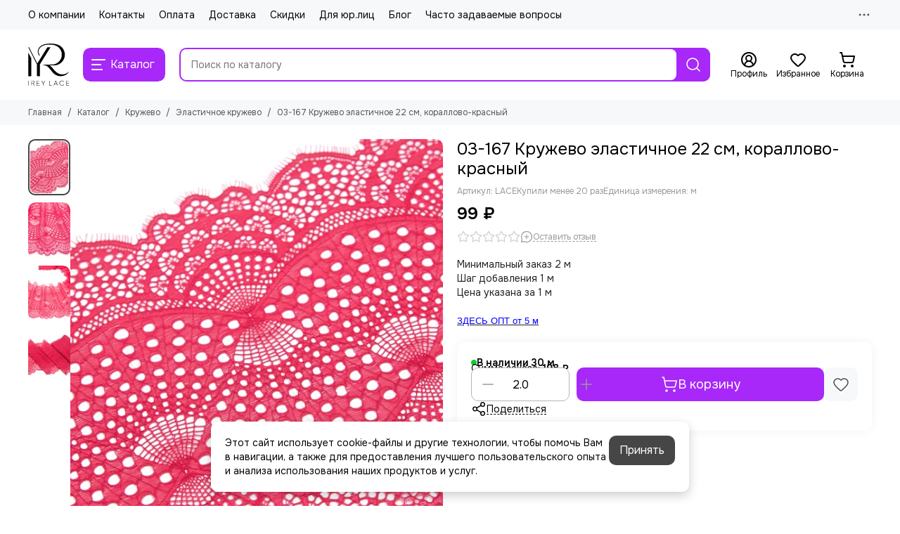

--- FILE ---
content_type: text/html; charset=utf-8
request_url: https://ireylace.ru/product/03-167-kruzhevo-elastichnoe-22-sm-krasnyy
body_size: 60127
content:
<!doctype html>
<html lang="ru"><head><meta data-config="{&quot;product_id&quot;:261139243}" name="page-config" content="" /><meta data-config="{&quot;money_with_currency_format&quot;:{&quot;delimiter&quot;:&quot; &quot;,&quot;separator&quot;:&quot;.&quot;,&quot;format&quot;:&quot;%n %u&quot;,&quot;unit&quot;:&quot;₽&quot;,&quot;show_price_without_cents&quot;:1},&quot;currency_code&quot;:&quot;RUR&quot;,&quot;currency_iso_code&quot;:&quot;RUB&quot;,&quot;default_currency&quot;:{&quot;title&quot;:&quot;Российский рубль&quot;,&quot;code&quot;:&quot;RUR&quot;,&quot;rate&quot;:1.0,&quot;format_string&quot;:&quot;%n %u&quot;,&quot;unit&quot;:&quot;₽&quot;,&quot;price_separator&quot;:&quot;&quot;,&quot;is_default&quot;:true,&quot;price_delimiter&quot;:&quot;&quot;,&quot;show_price_with_delimiter&quot;:true,&quot;show_price_without_cents&quot;:true},&quot;facebook&quot;:{&quot;pixelActive&quot;:false,&quot;currency_code&quot;:&quot;RUB&quot;,&quot;use_variants&quot;:null},&quot;vk&quot;:{&quot;pixel_active&quot;:null,&quot;price_list_id&quot;:null},&quot;new_ya_metrika&quot;:true,&quot;ecommerce_data_container&quot;:&quot;dataLayer&quot;,&quot;common_js_version&quot;:null,&quot;vue_ui_version&quot;:null,&quot;feedback_captcha_enabled&quot;:null,&quot;account_id&quot;:614403,&quot;hide_items_out_of_stock&quot;:false,&quot;forbid_order_over_existing&quot;:true,&quot;minimum_items_price&quot;:1000,&quot;enable_comparison&quot;:true,&quot;locale&quot;:&quot;ru&quot;,&quot;client_group&quot;:null,&quot;consent_to_personal_data&quot;:{&quot;active&quot;:true,&quot;obligatory&quot;:true,&quot;description&quot;:&quot;\u003cp\u003eНастоящим подтверждаю, что я ознакомлен и согласен с условиями \u003ca href=\&quot;/page/politikakonf\&quot;\u003eполитики конфиденциальности\u003c/a\u003e. Включена \u003ca href=\&quot;https://yandex.ru/legal/smartcaptcha_notice/ru/\&quot; rel=\&quot;noopener\&quot; target=\&quot;_blank\&quot;\u003eSmartCaptcha\u003c/a\u003e.\u003c/p\u003e&quot;},&quot;recaptcha_key&quot;:&quot;6LfXhUEmAAAAAOGNQm5_a2Ach-HWlFKD3Sq7vfFj&quot;,&quot;recaptcha_key_v3&quot;:&quot;6LcZi0EmAAAAAPNov8uGBKSHCvBArp9oO15qAhXa&quot;,&quot;yandex_captcha_key&quot;:&quot;ysc1_ec1ApqrRlTZTXotpTnO8PmXe2ISPHxsd9MO3y0rye822b9d2&quot;,&quot;checkout_float_order_content_block&quot;:true,&quot;available_products_characteristics_ids&quot;:null,&quot;sber_id_app_id&quot;:&quot;5b5a3c11-72e5-4871-8649-4cdbab3ba9a4&quot;,&quot;theme_generation&quot;:2,&quot;quick_checkout_captcha_enabled&quot;:false,&quot;max_order_lines_count&quot;:500,&quot;sber_bnpl_min_amount&quot;:1000,&quot;sber_bnpl_max_amount&quot;:150000,&quot;counter_settings&quot;:{&quot;data_layer_name&quot;:&quot;dataLayer&quot;,&quot;new_counters_setup&quot;:false,&quot;add_to_cart_event&quot;:true,&quot;remove_from_cart_event&quot;:true,&quot;add_to_wishlist_event&quot;:true},&quot;site_setting&quot;:{&quot;show_cart_button&quot;:true,&quot;show_service_button&quot;:false,&quot;show_marketplace_button&quot;:false,&quot;show_quick_checkout_button&quot;:false},&quot;warehouses&quot;:[],&quot;captcha_type&quot;:&quot;yandex&quot;,&quot;human_readable_urls&quot;:false}" name="shop-config" content="" /><meta name='js-evnvironment' content='production' /><meta name='default-locale' content='ru' /><meta name='insales-redefined-api-methods' content="[]" /><script type="text/javascript" src="https://static.insales-cdn.com/assets/static-versioned/v3.72/static/libs/lodash/4.17.21/lodash.min.js"></script>
<!--InsalesCounter -->
<script type="text/javascript">
(function() {
  if (typeof window.__insalesCounterId !== 'undefined') {
    return;
  }

  try {
    Object.defineProperty(window, '__insalesCounterId', {
      value: 614403,
      writable: true,
      configurable: true
    });
  } catch (e) {
    console.error('InsalesCounter: Failed to define property, using fallback:', e);
    window.__insalesCounterId = 614403;
  }

  if (typeof window.__insalesCounterId === 'undefined') {
    console.error('InsalesCounter: Failed to set counter ID');
    return;
  }

  let script = document.createElement('script');
  script.async = true;
  script.src = '/javascripts/insales_counter.js?7';
  let firstScript = document.getElementsByTagName('script')[0];
  firstScript.parentNode.insertBefore(script, firstScript);
})();
</script>
<!-- /InsalesCounter -->

	<meta charset="utf-8">
	<meta http-equiv="X-UA-Compatible" content="IE=edge,chrome=1">
	<meta name="viewport" content="width=device-width, initial-scale=1, maximum-scale=5, user-scalable=no">
	<meta name="theme-color" content="#ffffff">
	<meta name="format-detection" content="telephone=no">
	<meta name="account-key" content="646181ce53c558a6bbc85f56e87eb2c2"><meta name="robots" content="index, follow">
		<title>03-167 Кружево эластичное 22 см, кораллово-красный - купить по выгодной цене | Кружево и бельевая фурнитура IreyLace</title>
		<meta name="description" content="Предлагаем купить 03-167 Кружево эластичное 22 см, кораллово-красный.
Цена - 99 ₽.
Смотрите все товары в разделе «Эластичное кружево»
"><link rel="canonical" href="https://ireylace.ru/product/03-167-kruzhevo-elastichnoe-22-sm-krasnyy"><link rel="preconnect" href="https://static.insales-cdn.com" crossorigin>
	<link rel="preconnect" href="https://fonts.googleapis.com">
	<link rel="preconnect" href="https://fonts.gstatic.com" crossorigin>
	<link rel="preload" href="https://static.insales-cdn.com/assets/1/1873/10643281/1769687619/theme.css" as="style"><style>
		:root {
			--font-family: 'Onest', sans-serif;
			--font-normal: 400;
			--font-bold: 600;
			--color-primary: #a728f9;
			--color-secondary: #464646;
			--thumb-product-card-ratio: 133%;
			--thumb-product-card-fit: cover;
			--thumb-collection-card-ratio: 100%;
			--thumb-collection-card-fit: cover;
			--thumb-article-card-ratio: 56%;
			--thumb-article-card-fit: cover;
			--radius: 10px;
			--nav-font-size: 17px;
		}
	</style>
	<link href="https://static.insales-cdn.com/assets/1/1873/10643281/1769687619/theme.css" rel="stylesheet"><link rel="preload" href="https://static.insales-cdn.com/assets/1/1873/10643281/1769687619/theme.product.css" as="style">
			<link href="https://static.insales-cdn.com/assets/1/1873/10643281/1769687619/theme.product.css" rel="stylesheet"><link rel="preload" href="https://fonts.googleapis.com/css2?family=Onest:wght@400;600&display=swap" as="style">
	<link rel="stylesheet" href="https://fonts.googleapis.com/css2?family=Onest:wght@400;600&display=swap" media="print" onload="this.media='all'">
	<noscript>
		<link rel="stylesheet" href="https://fonts.googleapis.com/css2?family=Onest:wght@400;600&display=swap">
	</noscript><link rel="preload" as="script" href="https://static.insales-cdn.com/assets/common-js/common.v2.25.28.js">
	<link rel="preload" as="script" href="https://static.insales-cdn.com/assets/1/1873/10643281/1769687619/plugins.js">
	<link rel="preload" as="script" href="https://static.insales-cdn.com/assets/1/1873/10643281/1769687619/theme.js"><link href="https://static.insales-cdn.com/files/1/5793/112686753/original/favicon.svg" rel="icon" sizes="any" type="image/svg+xml"><meta property="og:title" content="03-167 Кружево эластичное 22 см, кораллово-красный">
		<meta property="og:type" content="website">
		<meta property="og:url" content="https://ireylace.ru/product/03-167-kruzhevo-elastichnoe-22-sm-krasnyy">
		<meta property="og:image" content="https://static.insales-cdn.com/images/products/1/6251/472070251/_DSC4776.jpg">
		<meta property="og:description" content="ЗДЕСЬ ОПТ от 5 м"><meta name='product-id' content='261139243' />
</head><body class=""><div data-grid-layout="product">
			<header data-grid="header"><div class="header"><div class="header-panel">
		<div class="container">
			<div class="row align-items-center"><div class="col">
					<div class="header-panel__pages">
						<div class="cut-list js-cut-list"><div class="cut-list__elem"><a href="/page/about-us" class="header-panel__page">О компании</a></div><div class="cut-list__elem"><a href="/page/contacts" class="header-panel__page">Контакты</a></div><div class="cut-list__elem"><a href="/page/payment" class="header-panel__page">Оплата</a></div><div class="cut-list__elem"><a href="/page/delivery" class="header-panel__page">Доставка</a></div><div class="cut-list__elem"><a href="/page/skidki-2" class="header-panel__page">Скидки</a></div><div class="cut-list__elem"><a href="/page/pravila-raboty-s-yuridicheskimi-litsami" class="header-panel__page">Для юр.лиц</a></div><div class="cut-list__elem"><a href="/blogs/blog2" class="header-panel__page">Блог</a></div><div class="cut-list__elem"><a href="/page/faq" class="header-panel__page">Часто задаваемые вопросы</a></div></div>
					</div>
				</div><div class="col-auto">
					<div class="dropdown dropdown_type_contacts">
						<span class="dropdown__bage">
							<span class="icon-new" data-icon="ellipsis"><svg width="22" height="22" viewBox="0 0 24 24"><use xlink:href="#icon-ellipsis"></use></svg></span>
						</span>
						<div class="dropdown__popup is-right"><div class="dropdown__item"><div class="contacts"><div class="contacts__item">
      <div class="contacts__icon">
        <span class="icon-new" data-icon="mail"><svg width="18" height="18" viewBox="0 0 24 24"><use xlink:href="#icon-mail"></use></svg></span>
      </div>
      <div class="contacts__title"><a href="mailto:info@ireylace.ru">info@ireylace.ru</a></div>
    </div><div class="contacts__item">
      <div class="contacts__icon">
        <span class="icon-new" data-icon="map-marker"><svg width="18" height="18" viewBox="0 0 24 24"><use xlink:href="#icon-map-marker"></use></svg></span>
      </div>
      <div class="contacts__title"><p><span data-itemprop="postalCode">142001</span><span>,&nbsp;</span><span data-itemprop="addressCountry">Россия</span><span>, Московская область, г.&nbsp;</span><span data-itemprop="addressLocality">Домодедово</span></p></div>
    </div><div class="contacts__item">
      <div class="contacts__icon">
        <span class="icon-new" data-icon="clock"><svg width="18" height="18" viewBox="0 0 24 24"><use xlink:href="#icon-clock"></use></svg></span>
        </div>
      <div class="contacts__title"><p><span>Понедельник-пятница с 9:00 до 16:00</span></p></div>
    </div></div></div><div class="social social_type_grid">
		<div class="social__items"><a href="https://t.me/ireylace" class="social__item social__item_telegram" rel="noopener noreferrer nofollow" target="_blank" title="Telegram"><svg xmlns="http://www.w3.org/2000/svg" viewBox="0 0 100 100" class="svg-social" data-social="telegram"><use xlink:href="#svg-social-telegram"></use></svg></a><a href="https://vk.com/irey.lace" class="social__item social__item_vk" rel="noopener noreferrer nofollow" target="_blank" title="ВКонтакте"><svg xmlns="http://www.w3.org/2000/svg" viewBox="0 0 100 100" class="svg-social" data-social="vk"><use xlink:href="#svg-social-vk"></use></svg></a><a href="https://www.youtube.com/channel/UC9qni7pYoCSE2c-EEKiHO0g" class="social__item social__item_youtube" rel="noopener noreferrer nofollow" target="_blank" title="YouTube"><svg xmlns="http://www.w3.org/2000/svg" viewBox="0 0 576 512" class="svg-social" data-social="youtube"><use xlink:href="#svg-social-youtube"></use></svg></a></div>
	</div></div>
					</div>
				</div>
			</div>
		</div>
	</div>
	<div class="header-main js-header-main-sticky">
		<div class="container header-main__container">
			<div class="row align-items-center header-main__row">
				<div class="col-auto header-main__col-menu"><div class="mobile-menu js-mobile-menu">
	<button class="mobile-menu__trigger js-mobile-menu-trigger" data-toolbar-item="mobile-menu" aria-label="Меню">
		<span class="icon-new" data-icon="bars"><svg width="24" height="24" viewBox="0 0 24 24"><use xlink:href="#icon-bars"></use></svg></span>
	</button>
	<div class="mobile-menu__dropdown">
		<span class="mobile-menu__header">Меню<button class="mobile-menu__close js-mobile-menu-close" aria-label="close">
				<span class="icon-new" data-icon="times"><svg width="22" height="22" viewBox="0 0 24 24"><use xlink:href="#icon-times"></use></svg></span>
      </button>
		</span>
		<div class="mobile-menu__content">
      <a href="/collection/all" class="mobile-menu__collections js-mobile-collections-trigger is-active" data-toolbar-item="mobile-collections">
        <span class="icon-new" data-icon="grid"><svg width="24" height="24" viewBox="0 0 24 24"><use xlink:href="#icon-grid"></use></svg></span>
        <div class="mobile-menu__collections-title">Каталог</div>
        <span class="icon-new" data-icon="chevron-right"><svg width="22" height="22" viewBox="0 0 24 24"><use xlink:href="#icon-chevron-right"></use></svg></span>
      </a>
			<div class="mobile-pages"><div class="mobile-pages__item">
							<a href="/page/about-us">О компании</a>
						</div><div class="mobile-pages__item">
							<a href="/page/contacts">Контакты</a>
						</div><div class="mobile-pages__item">
							<a href="/page/payment">Оплата</a>
						</div><div class="mobile-pages__item">
							<a href="/page/delivery">Доставка</a>
						</div><div class="mobile-pages__item">
							<a href="/page/skidki-2">Скидки</a>
						</div><div class="mobile-pages__item">
							<a href="/page/pravila-raboty-s-yuridicheskimi-litsami">Для юр.лиц</a>
						</div><div class="mobile-pages__item">
							<a href="/blogs/blog2">Блог</a>
						</div><div class="mobile-pages__item">
							<a href="/page/faq">Часто задаваемые вопросы</a>
						</div></div>
		</div>
	</div>
	<div class="mobile-menu__shade js-mobile-menu-close"></div>
</div><div class="mobile-menu js-mobile-collections">
	<div class="mobile-menu__dropdown">
		<span class="mobile-menu__header">
			<button class="mobile-collections__back js-mobile-menu-trigger" aria-label="back">
				<span class="icon-new" data-icon="chevron-left"><svg width="24" height="24" viewBox="0 0 24 24"><use xlink:href="#icon-chevron-left"></use></svg></span>
			</button>
			<div class="mobile-menu__header-title js-mobile-menu-trigger">Каталог</div><button class="mobile-menu__close js-mobile-collections-close" aria-label="close">
		<span class="icon-new" data-icon="times"><svg width="22" height="22" viewBox="0 0 24 24"><use xlink:href="#icon-times"></use></svg></span>
  </button></span>
		<div class="mobile-menu__content"><div class="mobile-collections"><div class="mobile-collections__item" data-nav-item="10050341"><a href="/collection/novinki">Новинки</a></div><div class="mobile-collections__item" data-nav-item="20429017"><a href="/collection/hit-prodazh">Хиты продаж</a></div><div class="mobile-collections__item" data-nav-item="20504554"><a href="/collection/mernye-loskuty">Мерные лоскуты</a></div><div class="mobile-collections__item" data-nav-item="17070066"><a href="/collection/karta-tsvetov" class="js-mobile-collections-toggle">Карта цветов<span class="icon-new" data-icon="chevron-right"><svg width="22" height="22" viewBox="0 0 24 24"><use xlink:href="#icon-chevron-right"></use></svg></span>
								</a>
								<div class="mobile-collections__submenu">
									<div class="mobile-menu__header"><button class="mobile-collections__back js-mobile-collections-toggle" aria-label="back">
		<span class="icon-new" data-icon="chevron-left"><svg width="24" height="24" viewBox="0 0 24 24"><use xlink:href="#icon-chevron-left"></use></svg></span>
  </button><div class="mobile-menu__header-title js-mobile-collections-toggle">Карта цветов</div><button class="mobile-menu__close js-mobile-collections-close" aria-label="close">
		<span class="icon-new" data-icon="times"><svg width="22" height="22" viewBox="0 0 24 24"><use xlink:href="#icon-times"></use></svg></span>
  </button></div>
									<div class="mobile-menu__content">
										<div class="mobile-collections__item" data-nav-item="17070066-all">
											<a href="/collection/karta-tsvetov">Смотреть все товары</a>
										</div><div class="mobile-collections__item" data-nav-item="17070069"><a href="/collection/chernyy">Черный</a></div><div class="mobile-collections__item" data-nav-item="17070070"><a href="/collection/belyy">Белый</a></div><div class="mobile-collections__item" data-nav-item="17070073"><a href="/collection/katalog-1-48f5f8">Айвори</a></div><div class="mobile-collections__item" data-nav-item="25293201"><a href="/collection/bezhevyy">Бежевый</a></div><div class="mobile-collections__item" data-nav-item="17070071"><a href="/collection/telesnyy">Телесный</a></div><div class="mobile-collections__item" data-nav-item="18956321"><a href="/collection/kofe-s-molokom">Кофе с молоком</a></div><div class="mobile-collections__item" data-nav-item="17070072"><a href="/collection/katalog-1-a6f256">Серебристый пион</a></div><div class="mobile-collections__item" data-nav-item="20353966"><a href="/collection/lotos">Лотос</a></div><div class="mobile-collections__item" data-nav-item="17097772"><a href="/collection/krasnyy">Красный</a></div><div class="mobile-collections__item" data-nav-item="19410164"><a href="/collection/goluboy">Голубой</a></div><div class="mobile-collections__item" data-nav-item="17461522"><a href="/collection/temno-siniy">Темно-синий</a></div><div class="mobile-collections__item" data-nav-item="18956513"><a href="/collection/sosna">Сосна</a></div><div class="mobile-collections__item" data-nav-item="19981523"><a href="/collection/perets">Коричневый</a></div><div class="mobile-collections__item" data-nav-item="17119011"><a href="/collection/sliva">Слива</a></div><div class="mobile-collections__item" data-nav-item="18979295"><a href="/collection/lilovyy">Лиловый</a></div><div class="mobile-collections__item" data-nav-item="18956514"><a href="/collection/tsvetochno-rozovyy">Розовый</a></div><div class="mobile-collections__item" data-nav-item="18979308"><a href="/collection/lavanda">Лаванда</a></div><div class="mobile-collections__item" data-nav-item="20074915"><a href="/collection/indigo">Индиго</a></div><div class="mobile-collections__item" data-nav-item="18956487"><a href="/collection/seryy">Серый</a></div><div class="mobile-collections__item" data-nav-item="19410139"><a href="/collection/fioletovyy">Фиолетовый</a></div><div class="mobile-collections__item" data-nav-item="19410138"><a href="/collection/zheltyy">Желтый</a></div><div class="mobile-collections__item" data-nav-item="19410165"><a href="/collection/mentol">Ментол</a></div><div class="mobile-collections__item" data-nav-item="20080814"><a href="/collection/myata">Мята</a></div><div class="mobile-collections__item" data-nav-item="20074922"><a href="/collection/kofeynaya-roza">Кофейная роза</a></div><div class="mobile-collections__item" data-nav-item="20074921"><a href="/collection/krokus">Крокус</a></div></div>
								</div></div><div class="mobile-collections__item" data-nav-item="10048500"><a href="/collection/kategoriya-1" class="js-mobile-collections-toggle">Кружево<span class="icon-new" data-icon="chevron-right"><svg width="22" height="22" viewBox="0 0 24 24"><use xlink:href="#icon-chevron-right"></use></svg></span>
								</a>
								<div class="mobile-collections__submenu">
									<div class="mobile-menu__header"><button class="mobile-collections__back js-mobile-collections-toggle" aria-label="back">
		<span class="icon-new" data-icon="chevron-left"><svg width="24" height="24" viewBox="0 0 24 24"><use xlink:href="#icon-chevron-left"></use></svg></span>
  </button><div class="mobile-menu__header-title js-mobile-collections-toggle">Кружево</div><button class="mobile-menu__close js-mobile-collections-close" aria-label="close">
		<span class="icon-new" data-icon="times"><svg width="22" height="22" viewBox="0 0 24 24"><use xlink:href="#icon-times"></use></svg></span>
  </button></div>
									<div class="mobile-menu__content">
										<div class="mobile-collections__item" data-nav-item="10048500-all">
											<a href="/collection/kategoriya-1">Смотреть все товары</a>
										</div><div class="mobile-collections__item" data-nav-item="20468849"><a href="/collection/kruzhevo-optom">Кружево оптом</a></div><div class="mobile-collections__item" data-nav-item="10049411"><a href="/collection/vyshivka-na-setke">Вышивка на сетке</a></div><div class="mobile-collections__item" data-nav-item="10049405"><a href="/collection/elastichnoe-shirokoe">Эластичное кружево</a></div><div class="mobile-collections__item" data-nav-item="10049386"><a href="/collection/resnichki-shirokie">Кружево шантильи (реснички)</a></div><div class="mobile-collections__item" data-nav-item="20160090"><a href="/collection/kruzhevo-italiya">Кружево Италия</a></div><div class="mobile-collections__item" data-nav-item="10049400"><a href="/collection/elastichnoe-uzkoe">Узкое кружево</a></div></div>
								</div></div><div class="mobile-collections__item" data-nav-item="10050212"><a href="/collection/materialy" class="js-mobile-collections-toggle">Ткани для нижнего белья<span class="icon-new" data-icon="chevron-right"><svg width="22" height="22" viewBox="0 0 24 24"><use xlink:href="#icon-chevron-right"></use></svg></span>
								</a>
								<div class="mobile-collections__submenu">
									<div class="mobile-menu__header"><button class="mobile-collections__back js-mobile-collections-toggle" aria-label="back">
		<span class="icon-new" data-icon="chevron-left"><svg width="24" height="24" viewBox="0 0 24 24"><use xlink:href="#icon-chevron-left"></use></svg></span>
  </button><div class="mobile-menu__header-title js-mobile-collections-toggle">Ткани для нижнего белья</div><button class="mobile-menu__close js-mobile-collections-close" aria-label="close">
		<span class="icon-new" data-icon="times"><svg width="22" height="22" viewBox="0 0 24 24"><use xlink:href="#icon-times"></use></svg></span>
  </button></div>
									<div class="mobile-menu__content">
										<div class="mobile-collections__item" data-nav-item="10050212-all">
											<a href="/collection/materialy">Смотреть все товары</a>
										</div><div class="mobile-collections__item" data-nav-item="29486534"><a href="/collection/kruzhevnoe-polotno">Кружевное полотно</a></div><div class="mobile-collections__item" data-nav-item="10300005"><a href="/collection/atlas">Атлас стрейч</a></div><div class="mobile-collections__item" data-nav-item="25521909"><a href="/collection/shelk-naturalnyy">Шелк</a></div><div class="mobile-collections__item" data-nav-item="20465528"><a href="/collection/setka-elastichnaya-2">Сетка эластичная однотонная</a></div><div class="mobile-collections__item" data-nav-item="29534189"><a href="/collection/setka-print">Сетка эластичная дизайн</a></div><div class="mobile-collections__item" data-nav-item="20465529"><a href="/collection/setka-neelastichnaya-2">Сетка неэластичная</a></div><div class="mobile-collections__item" data-nav-item="10050215"><a href="/collection/mikrofibra">Микрофибра для белья</a></div><div class="mobile-collections__item" data-nav-item="18140264"><a href="/collection/uplotnitel">Уплотнитель для белья</a></div><div class="mobile-collections__item" data-nav-item="17314953"><a href="/collection/kulirnaya-glad-na-metrazh">Кулирка</a></div><div class="mobile-collections__item" data-nav-item="10122135"><a href="/collection/trikotazh-dlya-lastovitsy">Ластовицы (отрезы)</a></div></div>
								</div></div><div class="mobile-collections__item" data-nav-item="31416994"><a href="/collection/tkani-platelnye" class="js-mobile-collections-toggle">Ткани для одежды<span class="icon-new" data-icon="chevron-right"><svg width="22" height="22" viewBox="0 0 24 24"><use xlink:href="#icon-chevron-right"></use></svg></span>
								</a>
								<div class="mobile-collections__submenu">
									<div class="mobile-menu__header"><button class="mobile-collections__back js-mobile-collections-toggle" aria-label="back">
		<span class="icon-new" data-icon="chevron-left"><svg width="24" height="24" viewBox="0 0 24 24"><use xlink:href="#icon-chevron-left"></use></svg></span>
  </button><div class="mobile-menu__header-title js-mobile-collections-toggle">Ткани для одежды</div><button class="mobile-menu__close js-mobile-collections-close" aria-label="close">
		<span class="icon-new" data-icon="times"><svg width="22" height="22" viewBox="0 0 24 24"><use xlink:href="#icon-times"></use></svg></span>
  </button></div>
									<div class="mobile-menu__content">
										<div class="mobile-collections__item" data-nav-item="31416994-all">
											<a href="/collection/tkani-platelnye">Смотреть все товары</a>
										</div><div class="mobile-collections__item" data-nav-item="48869417"><a href="/collection/atlas-2">Атлас</a></div><div class="mobile-collections__item" data-nav-item="49707737"><a href="/collection/shelk">Шелк</a></div><div class="mobile-collections__item" data-nav-item="31417035"><a href="/collection/shelk-armani-zhakkard">Плательные</a></div><div class="mobile-collections__item" data-nav-item="48868305"><a href="/collection/rubashechnye">Рубашечные</a></div><div class="mobile-collections__item" data-nav-item="40776321"><a href="/collection/trikotazhnye-polotna">Трикотаж</a></div></div>
								</div></div><div class="mobile-collections__item" data-nav-item="12908619"><a href="/collection/opt" class="js-mobile-collections-toggle">Опт<span class="icon-new" data-icon="chevron-right"><svg width="22" height="22" viewBox="0 0 24 24"><use xlink:href="#icon-chevron-right"></use></svg></span>
								</a>
								<div class="mobile-collections__submenu">
									<div class="mobile-menu__header"><button class="mobile-collections__back js-mobile-collections-toggle" aria-label="back">
		<span class="icon-new" data-icon="chevron-left"><svg width="24" height="24" viewBox="0 0 24 24"><use xlink:href="#icon-chevron-left"></use></svg></span>
  </button><div class="mobile-menu__header-title js-mobile-collections-toggle">Опт</div><button class="mobile-menu__close js-mobile-collections-close" aria-label="close">
		<span class="icon-new" data-icon="times"><svg width="22" height="22" viewBox="0 0 24 24"><use xlink:href="#icon-times"></use></svg></span>
  </button></div>
									<div class="mobile-menu__content">
										<div class="mobile-collections__item" data-nav-item="12908619-all">
											<a href="/collection/opt">Смотреть все товары</a>
										</div><div class="mobile-collections__item" data-nav-item="13991171"><a href="/collection/polotna">Ткани оптом</a></div><div class="mobile-collections__item" data-nav-item="17342633"><a href="/collection/kruzhevo">Кружево оптом</a></div><div class="mobile-collections__item" data-nav-item="13991173"><a href="/collection/rezinki-i-breteli-optom">Резинки и бретели оптом</a></div><div class="mobile-collections__item" data-nav-item="17061072"><a href="/collection/chehly-dlya-karkasov-2">Чехлы для каркасов для пошива белья</a></div><div class="mobile-collections__item" data-nav-item="13991170"><a href="/collection/karkasy-2">Каркасы</a></div><div class="mobile-collections__item" data-nav-item="17590607"><a href="/collection/korsetnaya-furnitura-2">Корсетная фурнитура</a></div></div>
								</div></div><div class="mobile-collections__item" data-nav-item="10050217"><a href="/collection/katalog-1-c90d46" class="js-mobile-collections-toggle">Фурнитура для белья<span class="icon-new" data-icon="chevron-right"><svg width="22" height="22" viewBox="0 0 24 24"><use xlink:href="#icon-chevron-right"></use></svg></span>
								</a>
								<div class="mobile-collections__submenu">
									<div class="mobile-menu__header"><button class="mobile-collections__back js-mobile-collections-toggle" aria-label="back">
		<span class="icon-new" data-icon="chevron-left"><svg width="24" height="24" viewBox="0 0 24 24"><use xlink:href="#icon-chevron-left"></use></svg></span>
  </button><div class="mobile-menu__header-title js-mobile-collections-toggle">Фурнитура для белья</div><button class="mobile-menu__close js-mobile-collections-close" aria-label="close">
		<span class="icon-new" data-icon="times"><svg width="22" height="22" viewBox="0 0 24 24"><use xlink:href="#icon-times"></use></svg></span>
  </button></div>
									<div class="mobile-menu__content">
										<div class="mobile-collections__item" data-nav-item="10050217-all">
											<a href="/collection/katalog-1-c90d46">Смотреть все товары</a>
										</div><div class="mobile-collections__item" data-nav-item="21822744"><a href="/collection/nabory-furnitury">Наборы фурнитуры</a></div><div class="mobile-collections__item" data-nav-item="17284810"><a href="/collection/karkasy-dlya-byustgaltera">Каркасы для бюстгальтера</a></div><div class="mobile-collections__item" data-nav-item="10050232"><a href="/collection/tunnelnaya-lenta" class="js-mobile-collections-toggle">Туннельная лента<span class="icon-new" data-icon="chevron-right"><svg width="22" height="22" viewBox="0 0 24 24"><use xlink:href="#icon-chevron-right"></use></svg></span>
													</a>
													<div class="mobile-collections__submenu">
														<div class="mobile-menu__header"><button class="mobile-collections__back js-mobile-collections-toggle" aria-label="back">
		<span class="icon-new" data-icon="chevron-left"><svg width="24" height="24" viewBox="0 0 24 24"><use xlink:href="#icon-chevron-left"></use></svg></span>
  </button><div class="mobile-menu__header-title js-mobile-collections-toggle">Туннельная лента</div><button class="mobile-menu__close js-mobile-collections-close" aria-label="close">
		<span class="icon-new" data-icon="times"><svg width="22" height="22" viewBox="0 0 24 24"><use xlink:href="#icon-times"></use></svg></span>
  </button></div>
														<div class="mobile-menu__content">
															<div class="mobile-collections__item" data-nav-item="10050232-all"><a href="/collection/tunnelnaya-lenta">Смотреть все товары</a></div><div class="mobile-collections__item" data-nav-item="12022589"><a href="/collection/chehly-dlya-karkasov">Чехлы для каркасов</a></div><div class="mobile-collections__item" data-nav-item="12022554"><a href="/collection/dvuhshovnaya-tunnelnaya-lenta">Двухшовная туннельная лента</a></div><div class="mobile-collections__item" data-nav-item="12022581"><a href="/collection/vorsovaya-tesma">Ворсовая тесьма</a></div></div>
													</div></div><div class="mobile-collections__item" data-nav-item="10050364"><a href="/collection/breteli" class="js-mobile-collections-toggle">Бретели<span class="icon-new" data-icon="chevron-right"><svg width="22" height="22" viewBox="0 0 24 24"><use xlink:href="#icon-chevron-right"></use></svg></span>
													</a>
													<div class="mobile-collections__submenu">
														<div class="mobile-menu__header"><button class="mobile-collections__back js-mobile-collections-toggle" aria-label="back">
		<span class="icon-new" data-icon="chevron-left"><svg width="24" height="24" viewBox="0 0 24 24"><use xlink:href="#icon-chevron-left"></use></svg></span>
  </button><div class="mobile-menu__header-title js-mobile-collections-toggle">Бретели</div><button class="mobile-menu__close js-mobile-collections-close" aria-label="close">
		<span class="icon-new" data-icon="times"><svg width="22" height="22" viewBox="0 0 24 24"><use xlink:href="#icon-times"></use></svg></span>
  </button></div>
														<div class="mobile-menu__content">
															<div class="mobile-collections__item" data-nav-item="10050364-all"><a href="/collection/breteli">Смотреть все товары</a></div><div class="mobile-collections__item" data-nav-item="10050374"><a href="/collection/7-mm">6 мм</a></div><div class="mobile-collections__item" data-nav-item="10050375"><a href="/collection/10-mm">10 мм</a></div><div class="mobile-collections__item" data-nav-item="10124681"><a href="/collection/15-mm">15 мм</a></div><div class="mobile-collections__item" data-nav-item="10343296"><a href="/collection/20-mm">20 мм</a></div></div>
													</div></div><div class="mobile-collections__item" data-nav-item="10050230"><a href="/collection/elastichnaya-tesma" class="js-mobile-collections-toggle">Резинки для белья<span class="icon-new" data-icon="chevron-right"><svg width="22" height="22" viewBox="0 0 24 24"><use xlink:href="#icon-chevron-right"></use></svg></span>
													</a>
													<div class="mobile-collections__submenu">
														<div class="mobile-menu__header"><button class="mobile-collections__back js-mobile-collections-toggle" aria-label="back">
		<span class="icon-new" data-icon="chevron-left"><svg width="24" height="24" viewBox="0 0 24 24"><use xlink:href="#icon-chevron-left"></use></svg></span>
  </button><div class="mobile-menu__header-title js-mobile-collections-toggle">Резинки для белья</div><button class="mobile-menu__close js-mobile-collections-close" aria-label="close">
		<span class="icon-new" data-icon="times"><svg width="22" height="22" viewBox="0 0 24 24"><use xlink:href="#icon-times"></use></svg></span>
  </button></div>
														<div class="mobile-menu__content">
															<div class="mobile-collections__item" data-nav-item="10050230-all"><a href="/collection/elastichnaya-tesma">Смотреть все товары</a></div><div class="mobile-collections__item" data-nav-item="11867781"><a href="/collection/otdelochnye-lenty-i-rezinki">Отделочные ленты и резинки</a></div><div class="mobile-collections__item" data-nav-item="10115801"><a href="/collection/dlya-okantovki">Бейка окантовочная</a></div><div class="mobile-collections__item" data-nav-item="10115800"><a href="/collection/dlya-obrabotki">Резинка ажурная</a></div><div class="mobile-collections__item" data-nav-item="10115802"><a href="/collection/dlya-ukrepleniya">Резинка узкая</a></div><div class="mobile-collections__item" data-nav-item="10414139"><a href="/collection/shirokie">Резинка широкая</a></div></div>
													</div></div><div class="mobile-collections__item" data-nav-item="10050239"><a href="/collection/zastezhki" class="js-mobile-collections-toggle">Крючки/петли<span class="icon-new" data-icon="chevron-right"><svg width="22" height="22" viewBox="0 0 24 24"><use xlink:href="#icon-chevron-right"></use></svg></span>
													</a>
													<div class="mobile-collections__submenu">
														<div class="mobile-menu__header"><button class="mobile-collections__back js-mobile-collections-toggle" aria-label="back">
		<span class="icon-new" data-icon="chevron-left"><svg width="24" height="24" viewBox="0 0 24 24"><use xlink:href="#icon-chevron-left"></use></svg></span>
  </button><div class="mobile-menu__header-title js-mobile-collections-toggle">Крючки/петли</div><button class="mobile-menu__close js-mobile-collections-close" aria-label="close">
		<span class="icon-new" data-icon="times"><svg width="22" height="22" viewBox="0 0 24 24"><use xlink:href="#icon-times"></use></svg></span>
  </button></div>
														<div class="mobile-menu__content">
															<div class="mobile-collections__item" data-nav-item="10050239-all"><a href="/collection/zastezhki">Смотреть все товары</a></div><div class="mobile-collections__item" data-nav-item="10050257"><a href="/collection/tkanevye-zastezhki-12">19-22 мм</a></div><div class="mobile-collections__item" data-nav-item="16037104"><a href="/collection/28-mm">28 мм</a></div><div class="mobile-collections__item" data-nav-item="12343991"><a href="/collection/zastezhki-28-mm">33 мм</a></div><div class="mobile-collections__item" data-nav-item="10745449"><a href="/collection/tkanevye-zastezhki-23">38 мм</a></div><div class="mobile-collections__item" data-nav-item="10050263"><a href="/collection/44-mm">44 мм</a></div><div class="mobile-collections__item" data-nav-item="12341758"><a href="/collection/zastezhki-57-mm">57 мм</a></div><div class="mobile-collections__item" data-nav-item="10298722"><a href="/collection/zastezhki-na-tesme">На ленте</a></div></div>
													</div></div><div class="mobile-collections__item" data-nav-item="10050240"><a href="/collection/koltsa-regulyatory-i-kryuchki-dlya-breteley" class="js-mobile-collections-toggle">Металлофурнитура<span class="icon-new" data-icon="chevron-right"><svg width="22" height="22" viewBox="0 0 24 24"><use xlink:href="#icon-chevron-right"></use></svg></span>
													</a>
													<div class="mobile-collections__submenu">
														<div class="mobile-menu__header"><button class="mobile-collections__back js-mobile-collections-toggle" aria-label="back">
		<span class="icon-new" data-icon="chevron-left"><svg width="24" height="24" viewBox="0 0 24 24"><use xlink:href="#icon-chevron-left"></use></svg></span>
  </button><div class="mobile-menu__header-title js-mobile-collections-toggle">Металлофурнитура</div><button class="mobile-menu__close js-mobile-collections-close" aria-label="close">
		<span class="icon-new" data-icon="times"><svg width="22" height="22" viewBox="0 0 24 24"><use xlink:href="#icon-times"></use></svg></span>
  </button></div>
														<div class="mobile-menu__content">
															<div class="mobile-collections__item" data-nav-item="10050240-all"><a href="/collection/koltsa-regulyatory-i-kryuchki-dlya-breteley">Смотреть все товары</a></div><div class="mobile-collections__item" data-nav-item="10050272"><a href="/collection/katalog-1-5e8375">Кольца для белья</a></div><div class="mobile-collections__item" data-nav-item="10050273"><a href="/collection/regulyatory">Регуляторы</a></div><div class="mobile-collections__item" data-nav-item="10050274"><a href="/collection/kryuchki">Крючки</a></div></div>
													</div></div><div class="mobile-collections__item" data-nav-item="10167028"><a href="/collection/zastezhki-dlya-chulok">Застежки для чулок</a></div></div>
								</div></div><div class="mobile-collections__item" data-nav-item="17394690"><a href="/collection/nitki-dlya-belya" class="js-mobile-collections-toggle">Нитки для белья и купальников<span class="icon-new" data-icon="chevron-right"><svg width="22" height="22" viewBox="0 0 24 24"><use xlink:href="#icon-chevron-right"></use></svg></span>
								</a>
								<div class="mobile-collections__submenu">
									<div class="mobile-menu__header"><button class="mobile-collections__back js-mobile-collections-toggle" aria-label="back">
		<span class="icon-new" data-icon="chevron-left"><svg width="24" height="24" viewBox="0 0 24 24"><use xlink:href="#icon-chevron-left"></use></svg></span>
  </button><div class="mobile-menu__header-title js-mobile-collections-toggle">Нитки для белья и купальников</div><button class="mobile-menu__close js-mobile-collections-close" aria-label="close">
		<span class="icon-new" data-icon="times"><svg width="22" height="22" viewBox="0 0 24 24"><use xlink:href="#icon-times"></use></svg></span>
  </button></div>
									<div class="mobile-menu__content">
										<div class="mobile-collections__item" data-nav-item="17394690-all">
											<a href="/collection/nitki-dlya-belya">Смотреть все товары</a>
										</div><div class="mobile-collections__item" data-nav-item="22008908"><a href="/collection/nabory-nitok-2">Наборы ниток</a></div><div class="mobile-collections__item" data-nav-item="18092131"><a href="/collection/gutermann-mara-100">Guetermann MARA 100</a></div><div class="mobile-collections__item" data-nav-item="17394714"><a href="/collection/gutermann-mara-150">Guetermann MARA  150</a></div><div class="mobile-collections__item" data-nav-item="17595643"><a href="/collection/guttermann-puima-140-teksturirovannye">Guetermann PIUMA 160 (текстурированное микроволокно)</a></div><div class="mobile-collections__item" data-nav-item="18092141"><a href="/collection/gutermann-maraflex-120">Guetermann MARAFLEX 120</a></div></div>
								</div></div><div class="mobile-collections__item" data-nav-item="10885342"><a href="/collection/korsetnaya-furnitura" class="js-mobile-collections-toggle">Корсетная фурнитура<span class="icon-new" data-icon="chevron-right"><svg width="22" height="22" viewBox="0 0 24 24"><use xlink:href="#icon-chevron-right"></use></svg></span>
								</a>
								<div class="mobile-collections__submenu">
									<div class="mobile-menu__header"><button class="mobile-collections__back js-mobile-collections-toggle" aria-label="back">
		<span class="icon-new" data-icon="chevron-left"><svg width="24" height="24" viewBox="0 0 24 24"><use xlink:href="#icon-chevron-left"></use></svg></span>
  </button><div class="mobile-menu__header-title js-mobile-collections-toggle">Корсетная фурнитура</div><button class="mobile-menu__close js-mobile-collections-close" aria-label="close">
		<span class="icon-new" data-icon="times"><svg width="22" height="22" viewBox="0 0 24 24"><use xlink:href="#icon-times"></use></svg></span>
  </button></div>
									<div class="mobile-menu__content">
										<div class="mobile-collections__item" data-nav-item="10885342-all">
											<a href="/collection/korsetnaya-furnitura">Смотреть все товары</a>
										</div><div class="mobile-collections__item" data-nav-item="17284809"><a href="/collection/korsetnaya-setka">Корсетная сетка</a></div><div class="mobile-collections__item" data-nav-item="10050246"><a href="/collection/karkasy">Косточки и каркасы для бюстгальтеров</a></div><div class="mobile-collections__item" data-nav-item="17271466"><a href="/collection/spiralnye-kosti">Спиральные кости</a></div><div class="mobile-collections__item" data-nav-item="17590575"><a href="/collection/planshetnye-kosti">Планшетные кости</a></div><div class="mobile-collections__item" data-nav-item="19369189"><a href="/collection/byuski">Бюски</a></div><div class="mobile-collections__item" data-nav-item="16366815"><a href="/collection/lyuversy">Люверсы</a></div><div class="mobile-collections__item" data-nav-item="15402434"><a href="/collection/atlasnaya-lenta">Атласная лента</a></div><div class="mobile-collections__item" data-nav-item="15402435"><a href="/collection/repsovaya-tesma">Репсовая тесьма</a></div></div>
								</div></div><div class="mobile-collections__item" data-nav-item="19116793"><a href="/collection/chashki-korsetnye" class="js-mobile-collections-toggle">Чашки корсетные<span class="icon-new" data-icon="chevron-right"><svg width="22" height="22" viewBox="0 0 24 24"><use xlink:href="#icon-chevron-right"></use></svg></span>
								</a>
								<div class="mobile-collections__submenu">
									<div class="mobile-menu__header"><button class="mobile-collections__back js-mobile-collections-toggle" aria-label="back">
		<span class="icon-new" data-icon="chevron-left"><svg width="24" height="24" viewBox="0 0 24 24"><use xlink:href="#icon-chevron-left"></use></svg></span>
  </button><div class="mobile-menu__header-title js-mobile-collections-toggle">Чашки корсетные</div><button class="mobile-menu__close js-mobile-collections-close" aria-label="close">
		<span class="icon-new" data-icon="times"><svg width="22" height="22" viewBox="0 0 24 24"><use xlink:href="#icon-times"></use></svg></span>
  </button></div>
									<div class="mobile-menu__content">
										<div class="mobile-collections__item" data-nav-item="19116793-all">
											<a href="/collection/chashki-korsetnye">Смотреть все товары</a>
										</div><div class="mobile-collections__item" data-nav-item="19116802"><a href="/collection/chashki-speyser">Чашки спейсер</a></div><div class="mobile-collections__item" data-nav-item="19119634"><a href="/collection/chashki-bez-push-ap">Чашки без пуш-ап</a></div><div class="mobile-collections__item" data-nav-item="19117006"><a href="/collection/75v-80a-70s-65d">75В-80А-70С-65D</a></div><div class="mobile-collections__item" data-nav-item="19117007"><a href="/collection/80v-85a-75s-70d">80В-85А-75С-70D</a></div><div class="mobile-collections__item" data-nav-item="19117008"><a href="/collection/katalog-1-4c7d85">85В-90А-80С-75D-70E</a></div><div class="mobile-collections__item" data-nav-item="19117015"><a href="/collection/katalog-1-adc410">90B-95A-85C-80D-75E</a></div><div class="mobile-collections__item" data-nav-item="19117016"><a href="/collection/95b-90c-85d-80e-75f">95B-90C-85D-80E-75F</a></div><div class="mobile-collections__item" data-nav-item="19117018"><a href="/collection/100b-95c-90d-85e-80f">100B-95C-90D-85E-80F</a></div><div class="mobile-collections__item" data-nav-item="19117019"><a href="/collection/105b-100c-95d-90e-85f">105B-100C-95D-90E-85F</a></div></div>
								</div></div><div class="mobile-collections__item" data-nav-item="10050253"><a href="/collection/laminirovannyy-porolon">Бельевой поролон</a></div><div class="mobile-collections__item" data-nav-item="18735279"><a href="/collection/likvidatsiya">Суперликвидация</a></div><div class="mobile-collections__item" data-nav-item="13193138"><a href="/collection/vse-dlya-kupalnikov" class="js-mobile-collections-toggle">Все для купальников<span class="icon-new" data-icon="chevron-right"><svg width="22" height="22" viewBox="0 0 24 24"><use xlink:href="#icon-chevron-right"></use></svg></span>
								</a>
								<div class="mobile-collections__submenu">
									<div class="mobile-menu__header"><button class="mobile-collections__back js-mobile-collections-toggle" aria-label="back">
		<span class="icon-new" data-icon="chevron-left"><svg width="24" height="24" viewBox="0 0 24 24"><use xlink:href="#icon-chevron-left"></use></svg></span>
  </button><div class="mobile-menu__header-title js-mobile-collections-toggle">Все для купальников</div><button class="mobile-menu__close js-mobile-collections-close" aria-label="close">
		<span class="icon-new" data-icon="times"><svg width="22" height="22" viewBox="0 0 24 24"><use xlink:href="#icon-times"></use></svg></span>
  </button></div>
									<div class="mobile-menu__content">
										<div class="mobile-collections__item" data-nav-item="13193138-all">
											<a href="/collection/vse-dlya-kupalnikov">Смотреть все товары</a>
										</div><div class="mobile-collections__item" data-nav-item="18152891"><a href="/collection/tkani-dlya-kupalnikov">Ткани для купальников</a></div><div class="mobile-collections__item" data-nav-item="13193140"><a href="/collection/lateksnaya-rezinka">Латексная резинка</a></div><div class="mobile-collections__item" data-nav-item="16289355"><a href="/collection/metallofurnitura-2">Металлофурнитура</a></div></div>
								</div></div><div class="mobile-collections__item" data-nav-item="19706528"><a href="/collection/podarochnye-sertifikaty">Подарочные сертификаты</a></div></div></div>
	</div>
	<div class="mobile-menu__shade js-mobile-collections-close"></div>
</div></div>
				<div class="col-auto header-main__col-logo"><a href="https://ireylace.ru" class="logo logo_position_header" aria-label="Кружево и бельевая фурнитура IreyLace" style="--logo-width: 58px; --logo-height: 60px;"><img src="https://static.insales-cdn.com/files/1/5785/112686745/original/logo.svg" width="58" height="60" alt="Кружево и бельевая фурнитура IreyLace"></a></div>
				<div class="col header-main__col-search">
					<div class="row no-gutters align-items-center">
						<div class="col-auto">
							<div class="hamburger">
								<button type="button" class="hamburger__trigger js-nav-trigger">
									<span class="hamburger__icon">
										<span class="icon-new" data-icon="bars"><svg width="24" height="24" viewBox="0 0 24 24"><use xlink:href="#icon-bars"></use></svg></span>
										<span class="icon-new" data-icon="times"><svg width="24" height="24" viewBox="0 0 24 24"><use xlink:href="#icon-times"></use></svg></span>
									</span>
									<span class="hamburger__title">Каталог</span>
								</button>
							</div>
						</div>
						<div class="col"><div class="search">
	<form action="/search" method="get" class="search__form js-search-form" role="search">
		<input type="search" name="q" class="search__input js-search-input" placeholder="Поиск по каталогу" autocomplete="off" required value="">
		<div class="search__buttons">
			<button type="button" class="search__reset js-search-reset" aria-label="Очистить">
				<span class="icon-new" data-icon="spinner"><svg width="22" height="22" viewBox="0 0 24 24"><use xlink:href="#icon-spinner"></use></svg></span>
				<span class="icon-new" data-icon="times"><svg width="22" height="22" viewBox="0 0 24 24"><use xlink:href="#icon-times"></use></svg></span>
			</button>
			<button type="submit" class="search__submit" aria-label="Найти">
				<span class="icon-new" data-icon="search"><svg width="24" height="24" viewBox="0 0 24 24"><use xlink:href="#icon-search"></use></svg></span>
			</button>
		</div>
		<div class="search__results js-search-results"></div>
	</form>
</div>
<div class="search__shade"></div>
<script type="text/template" data-template-id="search-results">
	<a href="<%= data.url %>" class="autocomplete-suggestion-item">
		<span class="autocomplete-suggestion-thumb thumb thumb--product-card">
			<% if (data.image != '/images/no_image_thumb.jpg') { %>
				<img src="<%= data.image %>" width="60" height="60" alt="<%- value %>">
			<% } else { %><span class="system__image-empty"><span class="icon-new" data-icon="camera"><svg width="24" height="24" viewBox="0 0 24 24"><use xlink:href="#icon-camera"></use></svg></span></span><% } %>
		</span>
		<span>
			<span class="autocomplete-suggestion-title"><%= value %></span>
			<span class="autocomplete-suggestion-prices"><% if (data.price_min != data.price_max) { %>от <% } %><%= Shop.money.format(data.price_min) %></span>
		</span>
	</a>
</script>
<script type="text/template" data-template-id="search-empty"><div class="alert-icon "><div class="alert-icon__icon">
					<span class="icon-new" data-icon="search"><svg width="24" height="24" viewBox="0 0 24 24"><use xlink:href="#icon-search"></use></svg></span>
				</div><div class="alert-icon__text">По вашему запросу ничего не найдено</div></div></script>
<script type="text/template" data-template-id="search-total">
	<div class="autocomplete-suggestions-total"><button type="submit" class="button button--secondary button--block button--medium">Все результаты</button></div>
</script></div>
					</div>
				</div>
				<div class="col-auto header-main__col-toolbar"><div class="toolbar js-toolbar is-double">
	<div class="toolbar__items">
		<div class="toolbar__item toolbar-item" data-toolbar-item="search">
			<a href="/search" class="toolbar-item__tool js-toolbar-item-trigger" aria-label="Поиск">
				<span class="toolbar-item__icon">
          <span class="icon-new" data-icon="search"><svg width="24" height="24" viewBox="0 0 24 24"><use xlink:href="#icon-search"></use></svg></span>
				</span>
			</a>
			<div class="toolbar-item__dropdown">
				<div class="toolbar-item__header">Поиск<button class="toolbar-item__close" data-toolbar-mobile-close>
    <span class="icon-new" data-icon="times"><svg width="22" height="22" viewBox="0 0 24 24"><use xlink:href="#icon-times"></use></svg></span>
	</button></div>
				<div class="toolbar-item__content"><div class="search search-mobile">
	<form action="/search" method="get" class="search__form js-search-form" role="search">
		<input type="search" name="q" id="text-box" class="search__input js-search-input" placeholder="Поиск по каталогу" autocomplete="off" required value="">
		<div class="search__buttons">
			<button type="button" class="search__reset js-search-reset" aria-label="Очистить">
				<span class="icon-new" data-icon="spinner"><svg width="22" height="22" viewBox="0 0 24 24"><use xlink:href="#icon-spinner"></use></svg></span>
				<span class="icon-new" data-icon="times"><svg width="22" height="22" viewBox="0 0 24 24"><use xlink:href="#icon-times"></use></svg></span>
			</button>
			<button type="submit" class="search__submit" aria-label="Найти">
				<span class="icon-new" data-icon="search"><svg width="24" height="24" viewBox="0 0 24 24"><use xlink:href="#icon-search"></use></svg></span>
			</button>
		</div>
		<div class="search__results js-search-results"></div>
	</form>
</div></div>
			</div>
		</div>
		<div class="toolbar__item toolbar-item" data-toolbar-item="contacts">
			<a href="#" class="toolbar-item__tool js-toolbar-item-trigger" aria-label="Контакты">
				<span class="toolbar-item__icon">
          <span class="icon-new" data-icon="contacts"><svg width="24" height="24" viewBox="0 0 24 24"><use xlink:href="#icon-contacts"></use></svg></span>
				</span>
			</a>
			<div class="toolbar-item__dropdown">
				<div class="toolbar-item__header">Контакты<button class="toolbar-item__close" data-toolbar-mobile-close>
    <span class="icon-new" data-icon="times"><svg width="22" height="22" viewBox="0 0 24 24"><use xlink:href="#icon-times"></use></svg></span>
	</button></div>
				<div class="toolbar-item__content"><div class="mobile-contacts"><div class="mobile-contacts__contacts"><div class="contacts"><div class="contacts__item">
      <div class="contacts__icon">
        <span class="icon-new" data-icon="mail"><svg width="18" height="18" viewBox="0 0 24 24"><use xlink:href="#icon-mail"></use></svg></span>
      </div>
      <div class="contacts__title"><a href="mailto:info@ireylace.ru">info@ireylace.ru</a></div>
    </div><div class="contacts__item">
      <div class="contacts__icon">
        <span class="icon-new" data-icon="map-marker"><svg width="18" height="18" viewBox="0 0 24 24"><use xlink:href="#icon-map-marker"></use></svg></span>
      </div>
      <div class="contacts__title"><p><span data-itemprop="postalCode">142001</span><span>,&nbsp;</span><span data-itemprop="addressCountry">Россия</span><span>, Московская область, г.&nbsp;</span><span data-itemprop="addressLocality">Домодедово</span></p></div>
    </div><div class="contacts__item">
      <div class="contacts__icon">
        <span class="icon-new" data-icon="clock"><svg width="18" height="18" viewBox="0 0 24 24"><use xlink:href="#icon-clock"></use></svg></span>
        </div>
      <div class="contacts__title"><p><span>Понедельник-пятница с 9:00 до 16:00</span></p></div>
    </div></div></div><div class="social social_type_grid">
		<div class="social__items"><a href="https://t.me/ireylace" class="social__item social__item_telegram" rel="noopener noreferrer nofollow" target="_blank" title="Telegram"><svg xmlns="http://www.w3.org/2000/svg" viewBox="0 0 100 100" class="svg-social" data-social="telegram"><use xlink:href="#svg-social-telegram"></use></svg></a><a href="https://vk.com/irey.lace" class="social__item social__item_vk" rel="noopener noreferrer nofollow" target="_blank" title="ВКонтакте"><svg xmlns="http://www.w3.org/2000/svg" viewBox="0 0 100 100" class="svg-social" data-social="vk"><use xlink:href="#svg-social-vk"></use></svg></a><a href="https://www.youtube.com/channel/UC9qni7pYoCSE2c-EEKiHO0g" class="social__item social__item_youtube" rel="noopener noreferrer nofollow" target="_blank" title="YouTube"><svg xmlns="http://www.w3.org/2000/svg" viewBox="0 0 576 512" class="svg-social" data-social="youtube"><use xlink:href="#svg-social-youtube"></use></svg></a></div>
	</div></div></div>
			</div>
		</div><div class="toolbar__item toolbar-item" data-toolbar-item="profile">
				<a href="/client_account/login" class="toolbar-item__tool js-toolbar-item-trigger" aria-label="Профиль">
					<span class="toolbar-item__icon">
          <span class="icon-new" data-icon="user"><svg width="24" height="24" viewBox="0 0 24 24"><use xlink:href="#icon-user"></use></svg></span>
					</span>
					<span class="toolbar-item__title js-toolbar-profile-title">Профиль</span>
				</a>
				<div class="toolbar-item__dropdown">
					<div class="toolbar-item__header">Профиль<button class="toolbar-item__close" data-toolbar-mobile-close>
    <span class="icon-new" data-icon="times"><svg width="22" height="22" viewBox="0 0 24 24"><use xlink:href="#icon-times"></use></svg></span>
	</button></div>
					<div class="toolbar-item__content toolbar-profile js-toolbar-profile"><div class="alert-icon "><div class="alert-icon__icon">
					<span class="icon-new" data-icon="spinner"><svg width="24" height="24" viewBox="0 0 24 24"><use xlink:href="#icon-spinner"></use></svg></span>
				</div></div></div>
				</div>
			</div><div class="toolbar__item toolbar-item" data-toolbar-item="favorites">
			<a href="/favorites" class="toolbar-item__tool js-toolbar-item-trigger" aria-label="Избранное">
				<span class="toolbar-item__icon">
          <span class="icon-new" data-icon="heart"><svg width="24" height="24" viewBox="0 0 24 24"><use xlink:href="#icon-heart"></use></svg></span>
					<span class="toolbar-item__badge js-badge-favorites favorites-empty" data-ui-favorites-counter></span>
				</span>
				<span class="toolbar-item__title">Избранное</span>
			</a>
			<div class="toolbar-item__dropdown">
				<div class="toolbar-item__header">
					<span>Избранное <span class="js-toolbar-favorites-header"></span></span><button class="toolbar-item__close" data-toolbar-mobile-close>
    <span class="icon-new" data-icon="times"><svg width="22" height="22" viewBox="0 0 24 24"><use xlink:href="#icon-times"></use></svg></span>
	</button></div>
				<div class="toolbar-item__content toolbar-products js-toolbar-favorites"><div class="alert-icon "><div class="alert-icon__icon">
					<span class="icon-new" data-icon="spinner"><svg width="24" height="24" viewBox="0 0 24 24"><use xlink:href="#icon-spinner"></use></svg></span>
				</div></div></div>
			</div>
		</div>
		<div class="toolbar__item toolbar-item" data-toolbar-item="cart">
			<a href="/cart_items" class="toolbar-item__tool js-toolbar-item-trigger" aria-label="Корзина">
				<span class="toolbar-item__icon">
          <span class="icon-new" data-icon="cart"><svg width="24" height="24" viewBox="0 0 24 24"><use xlink:href="#icon-cart"></use></svg></span>
					<span class="toolbar-item__badge js-badge-cart cart-empty" data-cart-positions-count></span>
				</span>
				<span class="toolbar-item__title js-toolbar-cart-title">Корзина</span>
			</a>
			<div class="toolbar-item__dropdown">
				<div class="toolbar-item__header">
					<span>Корзина <span class="js-toolbar-cart-header"></span></span><button class="toolbar-item__close" data-toolbar-mobile-close>
    <span class="icon-new" data-icon="times"><svg width="22" height="22" viewBox="0 0 24 24"><use xlink:href="#icon-times"></use></svg></span>
	</button></div>
				<div class="toolbar-item__content toolbar-products js-toolbar-cart"><div class="alert-icon "><div class="alert-icon__icon">
					<span class="icon-new" data-icon="spinner"><svg width="24" height="24" viewBox="0 0 24 24"><use xlink:href="#icon-spinner"></use></svg></span>
				</div></div></div>
			</div>
		</div>
	</div>
	<div class="toolbar__shade" data-toolbar-mobile-close></div>
</div></div>
			</div>
		</div>
	</div>
	<div class="header-mobile__placeholder"></div><div class="header-nav header-nav__dropdown js-nav-trigger js-header-nav-sticky">
			<div class="container">
				<div class="header-nav__nav"><nav data-nav="dropdown" data-nav-action="mouseenter" class="js-nav-trigger">
		<ul><li data-nav-item="10050341" data-nav-type="mega">
					<a href="/collection/novinki">Новинки</a></li><li data-nav-item="20429017" data-nav-type="mega">
					<a href="/collection/hit-prodazh">Хиты продаж</a></li><li data-nav-item="20504554" data-nav-type="mega">
					<a href="/collection/mernye-loskuty">Мерные лоскуты</a></li><li data-nav-item="17070066" data-nav-type="mega">
					<a href="/collection/karta-tsvetov">Карта цветов</a><span data-nav-toggle><span class="icon-new" data-icon="chevron-right"><svg width="22" height="22" viewBox="0 0 24 24"><use xlink:href="#icon-chevron-right"></use></svg></span></span>
						<div data-nav-submenu>
							<ul><li data-nav-item="17070069"><a href="/collection/chernyy">Черный</a></li><li data-nav-item="17070070"><a href="/collection/belyy">Белый</a></li><li data-nav-item="17070073"><a href="/collection/katalog-1-48f5f8">Айвори</a></li><li data-nav-item="25293201"><a href="/collection/bezhevyy">Бежевый</a></li><li data-nav-item="17070071"><a href="/collection/telesnyy">Телесный</a></li><li data-nav-item="18956321"><a href="/collection/kofe-s-molokom">Кофе с молоком</a></li><li data-nav-item="17070072"><a href="/collection/katalog-1-a6f256">Серебристый пион</a></li><li data-nav-item="20353966"><a href="/collection/lotos">Лотос</a></li><li data-nav-item="17097772"><a href="/collection/krasnyy">Красный</a></li><li data-nav-item="19410164"><a href="/collection/goluboy">Голубой</a></li><li data-nav-item="17461522"><a href="/collection/temno-siniy">Темно-синий</a></li><li data-nav-item="18956513"><a href="/collection/sosna">Сосна</a></li><li data-nav-item="19981523"><a href="/collection/perets">Коричневый</a></li><li data-nav-item="17119011"><a href="/collection/sliva">Слива</a></li><li data-nav-item="18979295"><a href="/collection/lilovyy">Лиловый</a></li><li data-nav-item="18956514"><a href="/collection/tsvetochno-rozovyy">Розовый</a></li><li data-nav-item="18979308"><a href="/collection/lavanda">Лаванда</a></li><li data-nav-item="20074915"><a href="/collection/indigo">Индиго</a></li><li data-nav-item="18956487"><a href="/collection/seryy">Серый</a></li><li data-nav-item="19410139"><a href="/collection/fioletovyy">Фиолетовый</a></li><li data-nav-item="19410138"><a href="/collection/zheltyy">Желтый</a></li><li data-nav-item="19410165"><a href="/collection/mentol">Ментол</a></li><li data-nav-item="20080814"><a href="/collection/myata">Мята</a></li><li data-nav-item="20074922"><a href="/collection/kofeynaya-roza">Кофейная роза</a></li><li data-nav-item="20074921"><a href="/collection/krokus">Крокус</a></li></ul>
						</div></li><li data-nav-item="10048500" data-nav-type="mega">
					<a href="/collection/kategoriya-1">Кружево</a><span data-nav-toggle><span class="icon-new" data-icon="chevron-right"><svg width="22" height="22" viewBox="0 0 24 24"><use xlink:href="#icon-chevron-right"></use></svg></span></span>
						<div data-nav-submenu>
							<ul><li data-nav-item="20468849"><a href="/collection/kruzhevo-optom">Кружево оптом</a></li><li data-nav-item="10049411"><a href="/collection/vyshivka-na-setke">Вышивка на сетке</a></li><li data-nav-item="10049405"><a href="/collection/elastichnoe-shirokoe">Эластичное кружево</a></li><li data-nav-item="10049386"><a href="/collection/resnichki-shirokie">Кружево шантильи (реснички)</a></li><li data-nav-item="20160090"><a href="/collection/kruzhevo-italiya">Кружево Италия</a></li><li data-nav-item="10049400"><a href="/collection/elastichnoe-uzkoe">Узкое кружево</a></li></ul>
						</div></li><li data-nav-item="10050212" data-nav-type="mega">
					<a href="/collection/materialy">Ткани для нижнего белья</a><span data-nav-toggle><span class="icon-new" data-icon="chevron-right"><svg width="22" height="22" viewBox="0 0 24 24"><use xlink:href="#icon-chevron-right"></use></svg></span></span>
						<div data-nav-submenu>
							<ul><li data-nav-item="29486534"><a href="/collection/kruzhevnoe-polotno">Кружевное полотно</a></li><li data-nav-item="10300005"><a href="/collection/atlas">Атлас стрейч</a></li><li data-nav-item="25521909"><a href="/collection/shelk-naturalnyy">Шелк</a></li><li data-nav-item="20465528"><a href="/collection/setka-elastichnaya-2">Сетка эластичная однотонная</a></li><li data-nav-item="29534189"><a href="/collection/setka-print">Сетка эластичная дизайн</a></li><li data-nav-item="20465529"><a href="/collection/setka-neelastichnaya-2">Сетка неэластичная</a></li><li data-nav-item="10050215"><a href="/collection/mikrofibra">Микрофибра для белья</a></li><li data-nav-item="18140264"><a href="/collection/uplotnitel">Уплотнитель для белья</a></li><li data-nav-item="17314953"><a href="/collection/kulirnaya-glad-na-metrazh">Кулирка</a></li><li data-nav-item="10122135"><a href="/collection/trikotazh-dlya-lastovitsy">Ластовицы (отрезы)</a></li></ul>
						</div></li><li data-nav-item="31416994" data-nav-type="mega">
					<a href="/collection/tkani-platelnye">Ткани для одежды</a><span data-nav-toggle><span class="icon-new" data-icon="chevron-right"><svg width="22" height="22" viewBox="0 0 24 24"><use xlink:href="#icon-chevron-right"></use></svg></span></span>
						<div data-nav-submenu>
							<ul><li data-nav-item="48869417"><a href="/collection/atlas-2">Атлас</a></li><li data-nav-item="49707737"><a href="/collection/shelk">Шелк</a></li><li data-nav-item="31417035"><a href="/collection/shelk-armani-zhakkard">Плательные</a></li><li data-nav-item="48868305"><a href="/collection/rubashechnye">Рубашечные</a></li><li data-nav-item="40776321"><a href="/collection/trikotazhnye-polotna">Трикотаж</a></li></ul>
						</div></li><li data-nav-item="12908619" data-nav-type="mega">
					<a href="/collection/opt">Опт</a><span data-nav-toggle><span class="icon-new" data-icon="chevron-right"><svg width="22" height="22" viewBox="0 0 24 24"><use xlink:href="#icon-chevron-right"></use></svg></span></span>
						<div data-nav-submenu>
							<ul><li data-nav-item="13991171"><a href="/collection/polotna">Ткани оптом</a></li><li data-nav-item="17342633"><a href="/collection/kruzhevo">Кружево оптом</a></li><li data-nav-item="13991173"><a href="/collection/rezinki-i-breteli-optom">Резинки и бретели оптом</a></li><li data-nav-item="17061072"><a href="/collection/chehly-dlya-karkasov-2">Чехлы для каркасов для пошива белья</a></li><li data-nav-item="13991170"><a href="/collection/karkasy-2">Каркасы</a></li><li data-nav-item="17590607"><a href="/collection/korsetnaya-furnitura-2">Корсетная фурнитура</a></li></ul>
						</div></li><li data-nav-item="10050217" data-nav-type="mega">
					<a href="/collection/katalog-1-c90d46">Фурнитура для белья</a><span data-nav-toggle><span class="icon-new" data-icon="chevron-right"><svg width="22" height="22" viewBox="0 0 24 24"><use xlink:href="#icon-chevron-right"></use></svg></span></span>
						<div data-nav-submenu>
							<ul><li data-nav-item="21822744"><a href="/collection/nabory-furnitury">Наборы фурнитуры</a></li><li data-nav-item="17284810"><a href="/collection/karkasy-dlya-byustgaltera">Каркасы для бюстгальтера</a></li><li data-nav-item="10050232"><a href="/collection/tunnelnaya-lenta">Туннельная лента</a><span data-nav-toggle><span class="icon-new" data-icon="chevron-right"><svg width="22" height="22" viewBox="0 0 24 24"><use xlink:href="#icon-chevron-right"></use></svg></span></span>
												<div data-nav-submenu>
													<ul><li data-nav-item="12022589">
																<a href="/collection/chehly-dlya-karkasov">Чехлы для каркасов</a></li><li data-nav-item="12022554">
																<a href="/collection/dvuhshovnaya-tunnelnaya-lenta">Двухшовная туннельная лента</a></li><li data-nav-item="12022581">
																<a href="/collection/vorsovaya-tesma">Ворсовая тесьма</a></li></ul>
												</div></li><li data-nav-item="10050364"><a href="/collection/breteli">Бретели</a><span data-nav-toggle><span class="icon-new" data-icon="chevron-right"><svg width="22" height="22" viewBox="0 0 24 24"><use xlink:href="#icon-chevron-right"></use></svg></span></span>
												<div data-nav-submenu>
													<ul><li data-nav-item="10050374">
																<a href="/collection/7-mm">6 мм</a></li><li data-nav-item="10050375">
																<a href="/collection/10-mm">10 мм</a></li><li data-nav-item="10124681">
																<a href="/collection/15-mm">15 мм</a></li><li data-nav-item="10343296">
																<a href="/collection/20-mm">20 мм</a></li></ul>
												</div></li><li data-nav-item="10050230"><a href="/collection/elastichnaya-tesma">Резинки для белья</a><span data-nav-toggle><span class="icon-new" data-icon="chevron-right"><svg width="22" height="22" viewBox="0 0 24 24"><use xlink:href="#icon-chevron-right"></use></svg></span></span>
												<div data-nav-submenu>
													<ul><li data-nav-item="11867781">
																<a href="/collection/otdelochnye-lenty-i-rezinki">Отделочные ленты и резинки</a></li><li data-nav-item="10115801">
																<a href="/collection/dlya-okantovki">Бейка окантовочная</a></li><li data-nav-item="10115800">
																<a href="/collection/dlya-obrabotki">Резинка ажурная</a></li><li data-nav-item="10115802">
																<a href="/collection/dlya-ukrepleniya">Резинка узкая</a></li><li data-nav-item="10414139">
																<a href="/collection/shirokie">Резинка широкая</a></li></ul>
												</div></li><li data-nav-item="10050239"><a href="/collection/zastezhki">Крючки/петли</a><span data-nav-toggle><span class="icon-new" data-icon="chevron-right"><svg width="22" height="22" viewBox="0 0 24 24"><use xlink:href="#icon-chevron-right"></use></svg></span></span>
												<div data-nav-submenu>
													<ul><li data-nav-item="10050257">
																<a href="/collection/tkanevye-zastezhki-12">19-22 мм</a></li><li data-nav-item="16037104">
																<a href="/collection/28-mm">28 мм</a></li><li data-nav-item="12343991">
																<a href="/collection/zastezhki-28-mm">33 мм</a></li><li data-nav-item="10745449">
																<a href="/collection/tkanevye-zastezhki-23">38 мм</a></li><li data-nav-item="10050263">
																<a href="/collection/44-mm">44 мм</a></li><li data-nav-item="12341758">
																<a href="/collection/zastezhki-57-mm">57 мм</a></li><li data-nav-item="10298722">
																<a href="/collection/zastezhki-na-tesme">На ленте</a></li></ul>
												</div></li><li data-nav-item="10050240"><a href="/collection/koltsa-regulyatory-i-kryuchki-dlya-breteley">Металлофурнитура</a><span data-nav-toggle><span class="icon-new" data-icon="chevron-right"><svg width="22" height="22" viewBox="0 0 24 24"><use xlink:href="#icon-chevron-right"></use></svg></span></span>
												<div data-nav-submenu>
													<ul><li data-nav-item="10050272">
																<a href="/collection/katalog-1-5e8375">Кольца для белья</a></li><li data-nav-item="10050273">
																<a href="/collection/regulyatory">Регуляторы</a></li><li data-nav-item="10050274">
																<a href="/collection/kryuchki">Крючки</a></li></ul>
												</div></li><li data-nav-item="10167028"><a href="/collection/zastezhki-dlya-chulok">Застежки для чулок</a></li></ul>
						</div></li><li data-nav-item="17394690" data-nav-type="mega">
					<a href="/collection/nitki-dlya-belya">Нитки для белья и купальников</a><span data-nav-toggle><span class="icon-new" data-icon="chevron-right"><svg width="22" height="22" viewBox="0 0 24 24"><use xlink:href="#icon-chevron-right"></use></svg></span></span>
						<div data-nav-submenu>
							<ul><li data-nav-item="22008908"><a href="/collection/nabory-nitok-2">Наборы ниток</a></li><li data-nav-item="18092131"><a href="/collection/gutermann-mara-100">Guetermann MARA 100</a></li><li data-nav-item="17394714"><a href="/collection/gutermann-mara-150">Guetermann MARA  150</a></li><li data-nav-item="17595643"><a href="/collection/guttermann-puima-140-teksturirovannye">Guetermann PIUMA 160 (текстурированное микроволокно)</a></li><li data-nav-item="18092141"><a href="/collection/gutermann-maraflex-120">Guetermann MARAFLEX 120</a></li></ul>
						</div></li><li data-nav-item="10885342" data-nav-type="mega">
					<a href="/collection/korsetnaya-furnitura">Корсетная фурнитура</a><span data-nav-toggle><span class="icon-new" data-icon="chevron-right"><svg width="22" height="22" viewBox="0 0 24 24"><use xlink:href="#icon-chevron-right"></use></svg></span></span>
						<div data-nav-submenu>
							<ul><li data-nav-item="17284809"><a href="/collection/korsetnaya-setka">Корсетная сетка</a></li><li data-nav-item="10050246"><a href="/collection/karkasy">Косточки и каркасы для бюстгальтеров</a></li><li data-nav-item="17271466"><a href="/collection/spiralnye-kosti">Спиральные кости</a></li><li data-nav-item="17590575"><a href="/collection/planshetnye-kosti">Планшетные кости</a></li><li data-nav-item="19369189"><a href="/collection/byuski">Бюски</a></li><li data-nav-item="16366815"><a href="/collection/lyuversy">Люверсы</a></li><li data-nav-item="15402434"><a href="/collection/atlasnaya-lenta">Атласная лента</a></li><li data-nav-item="15402435"><a href="/collection/repsovaya-tesma">Репсовая тесьма</a></li></ul>
						</div></li><li data-nav-item="19116793" data-nav-type="mega">
					<a href="/collection/chashki-korsetnye">Чашки корсетные</a><span data-nav-toggle><span class="icon-new" data-icon="chevron-right"><svg width="22" height="22" viewBox="0 0 24 24"><use xlink:href="#icon-chevron-right"></use></svg></span></span>
						<div data-nav-submenu>
							<ul><li data-nav-item="19116802"><a href="/collection/chashki-speyser">Чашки спейсер</a></li><li data-nav-item="19119634"><a href="/collection/chashki-bez-push-ap">Чашки без пуш-ап</a></li><li data-nav-item="19117006"><a href="/collection/75v-80a-70s-65d">75В-80А-70С-65D</a></li><li data-nav-item="19117007"><a href="/collection/80v-85a-75s-70d">80В-85А-75С-70D</a></li><li data-nav-item="19117008"><a href="/collection/katalog-1-4c7d85">85В-90А-80С-75D-70E</a></li><li data-nav-item="19117015"><a href="/collection/katalog-1-adc410">90B-95A-85C-80D-75E</a></li><li data-nav-item="19117016"><a href="/collection/95b-90c-85d-80e-75f">95B-90C-85D-80E-75F</a></li><li data-nav-item="19117018"><a href="/collection/100b-95c-90d-85e-80f">100B-95C-90D-85E-80F</a></li><li data-nav-item="19117019"><a href="/collection/105b-100c-95d-90e-85f">105B-100C-95D-90E-85F</a></li></ul>
						</div></li><li data-nav-item="10050253" data-nav-type="mega">
					<a href="/collection/laminirovannyy-porolon">Бельевой поролон</a></li><li data-nav-item="18735279" data-nav-type="mega">
					<a href="/collection/likvidatsiya">Суперликвидация</a></li><li data-nav-item="13193138" data-nav-type="mega">
					<a href="/collection/vse-dlya-kupalnikov">Все для купальников</a><span data-nav-toggle><span class="icon-new" data-icon="chevron-right"><svg width="22" height="22" viewBox="0 0 24 24"><use xlink:href="#icon-chevron-right"></use></svg></span></span>
						<div data-nav-submenu>
							<ul><li data-nav-item="18152891"><a href="/collection/tkani-dlya-kupalnikov">Ткани для купальников</a></li><li data-nav-item="13193140"><a href="/collection/lateksnaya-rezinka">Латексная резинка</a></li><li data-nav-item="16289355"><a href="/collection/metallofurnitura-2">Металлофурнитура</a></li></ul>
						</div></li><li data-nav-item="19706528" data-nav-type="mega">
					<a href="/collection/podarochnye-sertifikaty">Подарочные сертификаты</a></li></ul>
	</nav></div>
			</div>
		</div>
</div></header>
			<main data-grid="main"><div class="breadcrumbs" data-ajax-collection-reload="breadcrumb">
	<div class="container">
		<a href="/" class="breadcrumbs__item">Главная</a><a href="/collection/all" class="breadcrumbs__item">Каталог</a><a href="/collection/kategoriya-1" class="breadcrumbs__item">Кружево</a><a href="/collection/elastichnoe-shirokoe" class="breadcrumbs__item">Эластичное кружево</a><span class="breadcrumbs__item">03-167 Кружево эластичное 22 см, кораллово-красный</span></div>
</div><div class="section"> 
	<div class="container">
		<div class="product js-product">
			<div class="product__gallery product-gallery" data-fancybox-groups='{"images": {"index": 0, "title": "Фотографии", "count": 4}, "videos": {"index": 4, "title": "Видео", "count": 0}}' data-product-images="472070251,472070218,472070188,472070269">
				
				
					<div class="product-gallery__main">
						<div class="swiper-container swiper-outline">
							<div class="swiper js-product-gallery-main">
								<div class="swiper-wrapper"><div class="swiper-slide">
												<a href="https://static.insales-cdn.com/images/products/1/6251/472070251/_DSC4776.jpg" class="thumb thumb--product-card" data-fancybox="product-gallery" data-thumb="https://static.insales-cdn.com/r/PP00hOTZV-Q/rs:fill-down:94:125:1/q:80/plain/images/products/1/6251/472070251/_DSC4776.jpg@jpg" data-caption="" data-image-id="472070251" data-slide-index="0" aria-label="03-167 Кружево эластичное 22 см, кораллово-красный"><img src="https://static.insales-cdn.com/r/abm67uu-kuc/rs:fill-down:570:758:1/q:80/plain/images/products/1/6251/472070251/_DSC4776.jpg@webp" srcset="https://static.insales-cdn.com/r/abm67uu-kuc/rs:fill-down:570:758:1/q:80/plain/images/products/1/6251/472070251/_DSC4776.jpg@webp 1x, https://static.insales-cdn.com/r/5YX0uUoxFM0/rs:fill-down:1140:1516:1/q:80/plain/images/products/1/6251/472070251/_DSC4776.jpg@webp 2x" width="570" height="758" alt="03-167 Кружево эластичное 22 см, кораллово-красный" loading="eager" fetchpriority="high" decoding="async"></a>
											</div><div class="swiper-slide">
												<a href="https://static.insales-cdn.com/images/products/1/6218/472070218/_DSC4775.jpg" class="thumb thumb--product-card" data-fancybox="product-gallery" data-thumb="https://static.insales-cdn.com/r/b8xhAlROTlk/rs:fill-down:94:125:1/q:80/plain/images/products/1/6218/472070218/_DSC4775.jpg@jpg" data-caption="" data-image-id="472070218" data-slide-index="1" aria-label="03-167 Кружево эластичное 22 см, кораллово-красный"><img class="lazy" data-src="https://static.insales-cdn.com/r/ZF5st2Ga0Zk/rs:fill-down:570:758:1/q:80/plain/images/products/1/6218/472070218/_DSC4775.jpg@webp" data-srcset="https://static.insales-cdn.com/r/ZF5st2Ga0Zk/rs:fill-down:570:758:1/q:80/plain/images/products/1/6218/472070218/_DSC4775.jpg@webp 1x, https://static.insales-cdn.com/r/Sz7CzTftWtc/rs:fill-down:1140:1516:1/q:80/plain/images/products/1/6218/472070218/_DSC4775.jpg@webp 2x" width="570" height="758" alt="03-167 Кружево эластичное 22 см, кораллово-красный" decoding="async"></a>
											</div><div class="swiper-slide">
												<a href="https://static.insales-cdn.com/images/products/1/6188/472070188/_DSC4774.jpg" class="thumb thumb--product-card" data-fancybox="product-gallery" data-thumb="https://static.insales-cdn.com/r/u3O8AcMlrI0/rs:fill-down:94:125:1/q:80/plain/images/products/1/6188/472070188/_DSC4774.jpg@jpg" data-caption="" data-image-id="472070188" data-slide-index="2" aria-label="03-167 Кружево эластичное 22 см, кораллово-красный"><img class="lazy" data-src="https://static.insales-cdn.com/r/KcOovu3Xl0I/rs:fill-down:570:758:1/q:80/plain/images/products/1/6188/472070188/_DSC4774.jpg@webp" data-srcset="https://static.insales-cdn.com/r/KcOovu3Xl0I/rs:fill-down:570:758:1/q:80/plain/images/products/1/6188/472070188/_DSC4774.jpg@webp 1x, https://static.insales-cdn.com/r/4llRU3cv1UY/rs:fill-down:1140:1516:1/q:80/plain/images/products/1/6188/472070188/_DSC4774.jpg@webp 2x" width="570" height="758" alt="03-167 Кружево эластичное 22 см, кораллово-красный" decoding="async"></a>
											</div><div class="swiper-slide">
												<a href="https://static.insales-cdn.com/images/products/1/6269/472070269/_DSC4777.jpg" class="thumb thumb--product-card" data-fancybox="product-gallery" data-thumb="https://static.insales-cdn.com/r/TeDy-2MKZeE/rs:fill-down:94:125:1/q:80/plain/images/products/1/6269/472070269/_DSC4777.jpg@jpg" data-caption="" data-image-id="472070269" data-slide-index="3" aria-label="03-167 Кружево эластичное 22 см, кораллово-красный"><img class="lazy" data-src="https://static.insales-cdn.com/r/7U66oLnzdcU/rs:fill-down:570:758:1/q:80/plain/images/products/1/6269/472070269/_DSC4777.jpg@webp" data-srcset="https://static.insales-cdn.com/r/7U66oLnzdcU/rs:fill-down:570:758:1/q:80/plain/images/products/1/6269/472070269/_DSC4777.jpg@webp 1x, https://static.insales-cdn.com/r/ucMj3hasiqs/rs:fill-down:1140:1516:1/q:80/plain/images/products/1/6269/472070269/_DSC4777.jpg@webp 2x" width="570" height="758" alt="03-167 Кружево эластичное 22 см, кораллово-красный" decoding="async"></a>
											</div></div>
								<div class="swiper-button swiper-button-prev">
									<span class="icon-new" data-icon="arrow-left"><svg width="28" height="28" viewBox="0 0 24 24"><use xlink:href="#icon-arrow-left"></use></svg><svg width="28" height="28" viewBox="0 0 24 24"><use xlink:href="#icon-arrow-left"></use></svg></span>
								</div>
								<div class="swiper-button swiper-button-next">
									<span class="icon-new" data-icon="arrow-right"><svg width="28" height="28" viewBox="0 0 24 24"><use xlink:href="#icon-arrow-right"></use></svg><svg width="28" height="28" viewBox="0 0 24 24"><use xlink:href="#icon-arrow-right"></use></svg></span>
								</div></div>
							<div class="swiper-pagination js-swiper-pagination-product"></div>
						</div>
					</div>
					<div class="product-gallery__thumbs">
						<div class="product-gallery__images">
							<div class="swiper-container">
								<div class="swiper-button-item swiper-button-up js-product-gallery-thumbs-up swiper-button-disabled swiper-button-lock">
									<span class="icon-new" data-icon="chevron-up"><svg width="22" height="22" viewBox="0 0 24 24"><use xlink:href="#icon-chevron-up"></use></svg></span>
								</div>
								<div class="swiper js-product-gallery-thumbs">
									<div class="swiper-wrapper"><div class="swiper-slide">
													<span class="thumb thumb--product-card"><img class="lazy" data-src="https://static.insales-cdn.com/r/PExOoQUYQfI/rs:fill-down:60:80:1/q:80/plain/images/products/1/6251/472070251/thumb__DSC4776.jpg@webp" data-srcset="https://static.insales-cdn.com/r/PExOoQUYQfI/rs:fill-down:60:80:1/q:80/plain/images/products/1/6251/472070251/thumb__DSC4776.jpg@webp 1x, https://static.insales-cdn.com/r/hFbiaOfiMEc/rs:fill-down:120:160:1/q:80/plain/images/products/1/6251/472070251/compact__DSC4776.jpg@webp 2x" width="60" height="80" alt="03-167 Кружево эластичное 22 см, кораллово-красный" decoding="async"></span>
												</div><div class="swiper-slide">
													<span class="thumb thumb--product-card"><img class="lazy" data-src="https://static.insales-cdn.com/r/spO98G32CZ0/rs:fill-down:60:80:1/q:80/plain/images/products/1/6218/472070218/thumb__DSC4775.jpg@webp" data-srcset="https://static.insales-cdn.com/r/spO98G32CZ0/rs:fill-down:60:80:1/q:80/plain/images/products/1/6218/472070218/thumb__DSC4775.jpg@webp 1x, https://static.insales-cdn.com/r/tdp9BM1EJZk/rs:fill-down:120:160:1/q:80/plain/images/products/1/6218/472070218/compact__DSC4775.jpg@webp 2x" width="60" height="80" alt="03-167 Кружево эластичное 22 см, кораллово-красный" decoding="async"></span>
												</div><div class="swiper-slide">
													<span class="thumb thumb--product-card"><img class="lazy" data-src="https://static.insales-cdn.com/r/ILJfUEH8NrU/rs:fill-down:60:80:1/q:80/plain/images/products/1/6188/472070188/thumb__DSC4774.jpg@webp" data-srcset="https://static.insales-cdn.com/r/ILJfUEH8NrU/rs:fill-down:60:80:1/q:80/plain/images/products/1/6188/472070188/thumb__DSC4774.jpg@webp 1x, https://static.insales-cdn.com/r/26t51ju0izo/rs:fill-down:120:160:1/q:80/plain/images/products/1/6188/472070188/compact__DSC4774.jpg@webp 2x" width="60" height="80" alt="03-167 Кружево эластичное 22 см, кораллово-красный" decoding="async"></span>
												</div><div class="swiper-slide">
													<span class="thumb thumb--product-card"><img class="lazy" data-src="https://static.insales-cdn.com/r/FKzT5a0v2MQ/rs:fill-down:60:80:1/q:80/plain/images/products/1/6269/472070269/thumb__DSC4777.jpg@webp" data-srcset="https://static.insales-cdn.com/r/FKzT5a0v2MQ/rs:fill-down:60:80:1/q:80/plain/images/products/1/6269/472070269/thumb__DSC4777.jpg@webp 1x, https://static.insales-cdn.com/r/eDAF6YWmoIM/rs:fill-down:120:160:1/q:80/plain/images/products/1/6269/472070269/compact__DSC4777.jpg@webp 2x" width="60" height="80" alt="03-167 Кружево эластичное 22 см, кораллово-красный" decoding="async"></span>
												</div></div>
								</div>
								<div class="swiper-button-item swiper-button-down js-product-gallery-thumbs-down swiper-button-disabled swiper-button-lock">
									<span class="icon-new" data-icon="chevron-down"><svg width="22" height="22" viewBox="0 0 24 24"><use xlink:href="#icon-chevron-down"></use></svg></span>
								</div>
							</div>
						</div></div><div class="product-gallery__back"><a href="/collection/elastichnoe-shirokoe" class="button button--empty button--icon" data-product-back-trigger aria-label="Вернуться назад">
					<span class="icon-new" data-icon="arrow-left"><svg width="28" height="28" viewBox="0 0 24 24"><use xlink:href="#icon-arrow-left"></use></svg><svg width="28" height="28" viewBox="0 0 24 24"><use xlink:href="#icon-arrow-left"></use></svg></span>
					</a>
				</div>
				<div class="product-gallery__buttons"><button type="button" class="button button--empty button--icon button--favorites" data-ui-favorites-trigger="261139243" aria-label="Избранное">
						<span class="icon-new" data-icon="heart"><svg width="24" height="24" viewBox="0 0 24 24"><use xlink:href="#icon-heart"></use></svg><svg width="24" height="24" viewBox="0 0 24 24"><use xlink:href="#icon-heart"></use></svg></span>
					</button>
				</div>
			</div>
			<div class="product__content"><form action="/cart_items" method="post" data-product-id="261139243" data-product-updated-at="1767377175" data-main-form data-product-json="{&quot;id&quot;:261139243,&quot;url&quot;:&quot;/product/03-167-kruzhevo-elastichnoe-22-sm-krasnyy&quot;,&quot;title&quot;:&quot;03-167 Кружево эластичное 22 см, кораллово-красный&quot;,&quot;short_description&quot;:&quot;\u003cp style=\&quot;margin: 0cm; margin-bottom: .0001pt;\&quot;\u003e\u003ca href=\&quot;https://ireylace.ru/product/03-167-optom-kruzhevo-elastichnoe-22-sm-korallovo-krasnyy\&quot;\u003e\u003cspan style=\&quot;font-size: 10.0pt; font-family: &#39;Arial&#39;,&#39;sans-serif&#39;; color: blue; background: white;\&quot;\u003eЗДЕСЬ ОПТ от 5 м\u003c/span\u003e\u003c/a\u003e\u003c/p\u003e&quot;,&quot;available&quot;:true,&quot;unit&quot;:&quot;mtr&quot;,&quot;permalink&quot;:&quot;03-167-kruzhevo-elastichnoe-22-sm-krasnyy&quot;,&quot;images&quot;:[{&quot;id&quot;:472070251,&quot;product_id&quot;:261139243,&quot;external_id&quot;:null,&quot;position&quot;:1,&quot;created_at&quot;:&quot;2021-09-16T07:53:25.000+03:00&quot;,&quot;image_processing&quot;:false,&quot;title&quot;:null,&quot;url&quot;:&quot;https://static.insales-cdn.com/images/products/1/6251/472070251/thumb__DSC4776.jpg&quot;,&quot;original_url&quot;:&quot;https://static.insales-cdn.com/images/products/1/6251/472070251/_DSC4776.jpg&quot;,&quot;medium_url&quot;:&quot;https://static.insales-cdn.com/images/products/1/6251/472070251/medium__DSC4776.jpg&quot;,&quot;small_url&quot;:&quot;https://static.insales-cdn.com/images/products/1/6251/472070251/micro__DSC4776.jpg&quot;,&quot;thumb_url&quot;:&quot;https://static.insales-cdn.com/images/products/1/6251/472070251/thumb__DSC4776.jpg&quot;,&quot;compact_url&quot;:&quot;https://static.insales-cdn.com/images/products/1/6251/472070251/compact__DSC4776.jpg&quot;,&quot;large_url&quot;:&quot;https://static.insales-cdn.com/images/products/1/6251/472070251/large__DSC4776.jpg&quot;,&quot;filename&quot;:&quot;_DSC4776.jpg&quot;,&quot;image_content_type&quot;:&quot;image/jpeg&quot;},{&quot;id&quot;:472070218,&quot;product_id&quot;:261139243,&quot;external_id&quot;:null,&quot;position&quot;:2,&quot;created_at&quot;:&quot;2021-09-16T07:53:10.000+03:00&quot;,&quot;image_processing&quot;:false,&quot;title&quot;:null,&quot;url&quot;:&quot;https://static.insales-cdn.com/images/products/1/6218/472070218/thumb__DSC4775.jpg&quot;,&quot;original_url&quot;:&quot;https://static.insales-cdn.com/images/products/1/6218/472070218/_DSC4775.jpg&quot;,&quot;medium_url&quot;:&quot;https://static.insales-cdn.com/images/products/1/6218/472070218/medium__DSC4775.jpg&quot;,&quot;small_url&quot;:&quot;https://static.insales-cdn.com/images/products/1/6218/472070218/micro__DSC4775.jpg&quot;,&quot;thumb_url&quot;:&quot;https://static.insales-cdn.com/images/products/1/6218/472070218/thumb__DSC4775.jpg&quot;,&quot;compact_url&quot;:&quot;https://static.insales-cdn.com/images/products/1/6218/472070218/compact__DSC4775.jpg&quot;,&quot;large_url&quot;:&quot;https://static.insales-cdn.com/images/products/1/6218/472070218/large__DSC4775.jpg&quot;,&quot;filename&quot;:&quot;_DSC4775.jpg&quot;,&quot;image_content_type&quot;:&quot;image/jpeg&quot;},{&quot;id&quot;:472070188,&quot;product_id&quot;:261139243,&quot;external_id&quot;:null,&quot;position&quot;:3,&quot;created_at&quot;:&quot;2021-09-16T07:52:53.000+03:00&quot;,&quot;image_processing&quot;:false,&quot;title&quot;:null,&quot;url&quot;:&quot;https://static.insales-cdn.com/images/products/1/6188/472070188/thumb__DSC4774.jpg&quot;,&quot;original_url&quot;:&quot;https://static.insales-cdn.com/images/products/1/6188/472070188/_DSC4774.jpg&quot;,&quot;medium_url&quot;:&quot;https://static.insales-cdn.com/images/products/1/6188/472070188/medium__DSC4774.jpg&quot;,&quot;small_url&quot;:&quot;https://static.insales-cdn.com/images/products/1/6188/472070188/micro__DSC4774.jpg&quot;,&quot;thumb_url&quot;:&quot;https://static.insales-cdn.com/images/products/1/6188/472070188/thumb__DSC4774.jpg&quot;,&quot;compact_url&quot;:&quot;https://static.insales-cdn.com/images/products/1/6188/472070188/compact__DSC4774.jpg&quot;,&quot;large_url&quot;:&quot;https://static.insales-cdn.com/images/products/1/6188/472070188/large__DSC4774.jpg&quot;,&quot;filename&quot;:&quot;_DSC4774.jpg&quot;,&quot;image_content_type&quot;:&quot;image/jpeg&quot;},{&quot;id&quot;:472070269,&quot;product_id&quot;:261139243,&quot;external_id&quot;:null,&quot;position&quot;:4,&quot;created_at&quot;:&quot;2021-09-16T07:53:34.000+03:00&quot;,&quot;image_processing&quot;:false,&quot;title&quot;:null,&quot;url&quot;:&quot;https://static.insales-cdn.com/images/products/1/6269/472070269/thumb__DSC4777.jpg&quot;,&quot;original_url&quot;:&quot;https://static.insales-cdn.com/images/products/1/6269/472070269/_DSC4777.jpg&quot;,&quot;medium_url&quot;:&quot;https://static.insales-cdn.com/images/products/1/6269/472070269/medium__DSC4777.jpg&quot;,&quot;small_url&quot;:&quot;https://static.insales-cdn.com/images/products/1/6269/472070269/micro__DSC4777.jpg&quot;,&quot;thumb_url&quot;:&quot;https://static.insales-cdn.com/images/products/1/6269/472070269/thumb__DSC4777.jpg&quot;,&quot;compact_url&quot;:&quot;https://static.insales-cdn.com/images/products/1/6269/472070269/compact__DSC4777.jpg&quot;,&quot;large_url&quot;:&quot;https://static.insales-cdn.com/images/products/1/6269/472070269/large__DSC4777.jpg&quot;,&quot;filename&quot;:&quot;_DSC4777.jpg&quot;,&quot;image_content_type&quot;:&quot;image/jpeg&quot;}],&quot;first_image&quot;:{&quot;id&quot;:472070251,&quot;product_id&quot;:261139243,&quot;external_id&quot;:null,&quot;position&quot;:1,&quot;created_at&quot;:&quot;2021-09-16T07:53:25.000+03:00&quot;,&quot;image_processing&quot;:false,&quot;title&quot;:null,&quot;url&quot;:&quot;https://static.insales-cdn.com/images/products/1/6251/472070251/thumb__DSC4776.jpg&quot;,&quot;original_url&quot;:&quot;https://static.insales-cdn.com/images/products/1/6251/472070251/_DSC4776.jpg&quot;,&quot;medium_url&quot;:&quot;https://static.insales-cdn.com/images/products/1/6251/472070251/medium__DSC4776.jpg&quot;,&quot;small_url&quot;:&quot;https://static.insales-cdn.com/images/products/1/6251/472070251/micro__DSC4776.jpg&quot;,&quot;thumb_url&quot;:&quot;https://static.insales-cdn.com/images/products/1/6251/472070251/thumb__DSC4776.jpg&quot;,&quot;compact_url&quot;:&quot;https://static.insales-cdn.com/images/products/1/6251/472070251/compact__DSC4776.jpg&quot;,&quot;large_url&quot;:&quot;https://static.insales-cdn.com/images/products/1/6251/472070251/large__DSC4776.jpg&quot;,&quot;filename&quot;:&quot;_DSC4776.jpg&quot;,&quot;image_content_type&quot;:&quot;image/jpeg&quot;},&quot;category_id&quot;:9842782,&quot;canonical_url_collection_id&quot;:10049405,&quot;price_kinds&quot;:[],&quot;price_min&quot;:&quot;99.0&quot;,&quot;price_max&quot;:&quot;99.0&quot;,&quot;bundle&quot;:null,&quot;updated_at&quot;:&quot;2026-01-02T21:06:15.000+03:00&quot;,&quot;video_links&quot;:[],&quot;reviews_average_rating_cached&quot;:null,&quot;reviews_count_cached&quot;:null,&quot;option_names&quot;:[],&quot;properties&quot;:[{&quot;id&quot;:21096350,&quot;position&quot;:4,&quot;backoffice&quot;:false,&quot;is_hidden&quot;:false,&quot;is_navigational&quot;:true,&quot;permalink&quot;:&quot;proizvoditel&quot;,&quot;title&quot;:&quot;Производитель&quot;},{&quot;id&quot;:21096349,&quot;position&quot;:5,&quot;backoffice&quot;:false,&quot;is_hidden&quot;:false,&quot;is_navigational&quot;:true,&quot;permalink&quot;:&quot;tsvet&quot;,&quot;title&quot;:&quot;Цвет&quot;},{&quot;id&quot;:34738029,&quot;position&quot;:24,&quot;backoffice&quot;:false,&quot;is_hidden&quot;:false,&quot;is_navigational&quot;:true,&quot;permalink&quot;:&quot;netsifrovoy-tovar&quot;,&quot;title&quot;:&quot;Нецифровой товар&quot;}],&quot;characteristics&quot;:[{&quot;id&quot;:58425872,&quot;property_id&quot;:21096350,&quot;position&quot;:8,&quot;title&quot;:&quot;Китай&quot;,&quot;permalink&quot;:&quot;kitay&quot;},{&quot;id&quot;:57925611,&quot;property_id&quot;:21096349,&quot;position&quot;:1500,&quot;title&quot;:&quot;Красный&quot;,&quot;permalink&quot;:&quot;krasnyy-2&quot;},{&quot;id&quot;:124058562,&quot;property_id&quot;:34738029,&quot;position&quot;:1,&quot;title&quot;:&quot;да&quot;,&quot;permalink&quot;:&quot;da&quot;}],&quot;variants&quot;:[{&quot;ozon_link&quot;:null,&quot;wildberries_link&quot;:null,&quot;id&quot;:447114938,&quot;title&quot;:&quot;&quot;,&quot;product_id&quot;:261139243,&quot;sku&quot;:&quot;LACE&quot;,&quot;barcode&quot;:null,&quot;dimensions&quot;:null,&quot;available&quot;:true,&quot;image_ids&quot;:[],&quot;image_id&quot;:null,&quot;weight&quot;:&quot;0.025&quot;,&quot;created_at&quot;:&quot;2021-09-05T17:58:18.000+03:00&quot;,&quot;updated_at&quot;:&quot;2025-08-03T11:21:09.000+03:00&quot;,&quot;quantity&quot;:30.0,&quot;price&quot;:&quot;99.0&quot;,&quot;base_price&quot;:&quot;99.0&quot;,&quot;old_price&quot;:null,&quot;prices&quot;:[null],&quot;variant_field_values&quot;:[],&quot;option_values&quot;:[]}],&quot;accessories&quot;:[],&quot;list_card_mode&quot;:&quot;buy&quot;,&quot;list_card_mode_with_variants&quot;:&quot;buy&quot;}" class="product__form without-old-price"><div class="labels"></div><div class="product__head">
						<div class="product__head-main">
							<h1 class="product__title">03-167 Кружево эластичное 22 см, кораллово-красный</h1>
							<div class="product__meta"><div data-product-card-sku='{"skuLabel": "Артикул: "}'>
										<span class="sku-label">Артикул: </span><span class="sku-value">LACE</span>
									</div><div>Купили менее 20 раз</div><div>Единица измерения: м</div>
								
							</div><div class="product__prices"><div class="product__price" data-ds-product-price>99 ₽</div>
										<div class="product__old-price" data-ds-product-old-price></div>
										<div class="product__discount">Экономия <span data-ds-product-discount-money>-99 ₽</span></div></div></div></div><div class="product__rating">
							<a href="/product/03-167-kruzhevo-elastichnoe-22-sm-krasnyy#review_form" class="rating js-product-comments">
								<span class="rating__stars" data-rating="0"><span class="icon-new" data-icon="star"><svg width="18" height="18" viewBox="0 0 24 24"><use xlink:href="#icon-star"></use></svg></span><span class="icon-new" data-icon="star"><svg width="18" height="18" viewBox="0 0 24 24"><use xlink:href="#icon-star"></use></svg></span><span class="icon-new" data-icon="star"><svg width="18" height="18" viewBox="0 0 24 24"><use xlink:href="#icon-star"></use></svg></span><span class="icon-new" data-icon="star"><svg width="18" height="18" viewBox="0 0 24 24"><use xlink:href="#icon-star"></use></svg></span><span class="icon-new" data-icon="star"><svg width="18" height="18" viewBox="0 0 24 24"><use xlink:href="#icon-star"></use></svg></span></span><span class="rating__count">
										<span class="icon-new" data-icon="comment-add"><svg width="18" height="18" viewBox="0 0 24 24"><use xlink:href="#icon-comment-add"></use></svg></span>
										<span>Оставить отзыв</span>
									</span></a>
						</div><div class="product__short-description text">
							Минимальный заказ 2 м<br>
							Шаг добавления 1 м<br>
							Цена указана за 1 м
							
						</div><div class="product__short-description text"><p style="margin: 0cm; margin-bottom: .0001pt;"><a href="https://ireylace.ru/product/03-167-optom-kruzhevo-elastichnoe-22-sm-korallovo-krasnyy"><span style="font-size: 10.0pt; font-family: 'Arial','sans-serif'; color: blue; background: white;">ЗДЕСЬ ОПТ от 5 м</span></a></p></div><div class="product__actions"><div class="product__available">
								<span data-product-card-available='{"availableText": "В наличии", "notAvailableText": "Нет в наличии"}'>В наличии</span><span class="product__available-quantity" data-ds-product-quantity data-unit="м">30</span></div><input type="hidden" name="variant_id" value="447114938"><div class="product__total">Сумма заказа: <span class="js-product-total">198 ₽</span></div>
							<div class="product__buttons-fixed">
								<div class="product__buttons">
									<div class="product__buttons-prices"><div class="product__price" data-ds-product-price>99 ₽</div>
											<div class="product__old-price" data-ds-product-old-price></div></div>
									<div class="product__buttons-main">
										<div class="product__add">
											<div class="add-cart-default">
												<div class="add-cart-default__quantity" data-quantity data-min="2.0">
													<button type="button" class="button button--empty button--icon button--large button--counter" data-quantity-change="-1.0">
														<span class="icon-new" data-icon="minus"><svg width="24" height="24" viewBox="0 0 24 24"><use xlink:href="#icon-minus"></use></svg></span>
													</button>
													<input type="text" value="2.0" name="quantity" class="input input--counter input--large input--block" inputmode="decimal">
													<button type="button" class="button button--empty button--icon button--large button--counter" data-quantity-change="1.0">
														<span class="icon-new" data-icon="plus"><svg width="24" height="24" viewBox="0 0 24 24"><use xlink:href="#icon-plus"></use></svg></span>
													</button>
												</div>
												<button type="button" class="add-cart-default__btn button button--primary button--block button--large" data-item-add>
													<span class="icon-new" data-icon="cart"><svg width="24" height="24" viewBox="0 0 24 24"><use xlink:href="#icon-cart"></use></svg></span>
													<span>В корзину</span>
												</button>
											</div>
										</div>
										<div class="product__preorder"><button type="button" class="button button--disabled button--block button--large" disabled>Распродано</button></div>
									</div>
									<div class="product__buttons-second">
										<button type="button" class="button button--empty button--icon button--favorites button--large" data-ui-favorites-trigger="261139243" aria-label="Избранное">
											<span class="icon-new" data-icon="heart"><svg width="24" height="24" viewBox="0 0 24 24"><use xlink:href="#icon-heart"></use></svg><svg width="24" height="24" viewBox="0 0 24 24"><use xlink:href="#icon-heart"></use></svg></span>
										</button></div>
								</div>
							</div>
							<div class="product__alternative-purchase"></div><div class="product__addons"><button type="button" class="button button--empty button--info js-msg-show" data-template="popup-share-product" data-share-url="https://ireylace.ru/product/03-167-kruzhevo-elastichnoe-22-sm-krasnyy">
								<span class="icon-new" data-icon="share"><svg width="22" height="22" viewBox="0 0 24 24"><use xlink:href="#icon-share"></use></svg></span>
								<span>Поделиться</span>
							</button>
						</div>
					</div></form><div class="product__tags product-tags"><a href="/collection/kategoriya-1" class="product-tags__item">Кружево</a><a href="/collection/krasnyy" class="product-tags__item">Красный</a><a href="/collection/elastichnoe-shirokoe" class="product-tags__item">Эластичное кружево</a></div></div>
		</div>
	</div>
</div><section class="section">
		<div class="container">
			<div class="tabs tabs_type_product-info">
				<div class="tabs__list"><button class="tabs__item is-active" data-tabs-item="about">
							<span class="icon-new" data-icon="text"><svg width="22" height="22" viewBox="0 0 24 24"><use xlink:href="#icon-text"></use></svg></span>О товаре</button><button class="tabs__item" data-tabs-item="block_startstore-product-tabs_delivery"><span class="icon-new"><svg xmlns="http://www.w3.org/2000/svg" width="32" height="32" viewBox="0 0 24 24" fill="none" stroke="currentColor" stroke-width="1.5" stroke-linecap="round" stroke-linejoin="round" class="lucide lucide-truck-icon lucide-truck"><path d="M14 18V6a2 2 0 0 0-2-2H4a2 2 0 0 0-2 2v11a1 1 0 0 0 1 1h2"/><path d="M15 18H9"/><path d="M19 18h2a1 1 0 0 0 1-1v-3.65a1 1 0 0 0-.22-.624l-3.48-4.35A1 1 0 0 0 17.52 8H14"/><circle cx="17" cy="18" r="2"/><circle cx="7" cy="18" r="2"/></svg></span>Доставка</button><button class="tabs__item" data-tabs-item="block_startstore-product-tabs_payment"><span class="icon-new"><svg xmlns="http://www.w3.org/2000/svg" width="32" height="32" viewBox="0 0 24 24" fill="none" stroke="currentColor" stroke-width="1.5" stroke-linecap="round" stroke-linejoin="round" class="lucide lucide-dock-icon lucide-dock"><path d="M2 8h20"/><rect width="20" height="16" x="2" y="4" rx="2"/><path d="M6 16h12"/></svg></span>Оплата</button><button class="tabs__item" data-tabs-item="articles">
							<span class="icon-new" data-icon="news"><svg width="22" height="22" viewBox="0 0 24 24"><use xlink:href="#icon-news"></use></svg></span>
							Акции и статьи (1)
						</button></div><div class="tabs__content is-active" data-tabs-content="about">
						<div class="text"><h2 class="tabs__title h2">Характеристики</h2>
								<div class="properties"><div class="properties__item">
											<div class="properties__item-name"><span>Производитель:</span></div>
											<div class="properties__item-value">Китай</div>
										</div><div class="properties__item">
											<div class="properties__item-name"><span>Цвет:</span></div>
											<div class="properties__item-value">Красный</div>
										</div><div class="properties__item">
											<div class="properties__item-name"><span>Нецифровой товар:</span></div>
											<div class="properties__item-value">да</div>
										</div></div><h2 class="tabs__title h2">Описание</h2><p><span>Наш интернет-магазин предлагает вам купить эластичное кружево для нижнего белья оптом и в розницу с доставкой по Москве и всей России. Кружево красивое, современное, по приятным ценам.</span></p>
<p>Ширина 22 см&nbsp;</p>
<p>Состав 92% Pes 8% El</p>
<p>Страна производитель - Китай (премиум-сегмент)</p></div>
					</div><div class="tabs__content" data-tabs-content="block_startstore-product-tabs_delivery">
							<div class="text"><p><span><strong>Сроки сборки и отправки заказов</strong></span></p>
<p>Сборка и отправка заказов осуществляются с понедельника по пятницу.</p>
<p>Мы стараемся сделать все, чтобы вы как можно скорее получили от нас материалы. Если ваш заказ небольшой и лаконичный, оформлен до полудня по Мск со вторника по пятницу, то он будет собран и отправлен в тот же день.</p>
<p>Если заказ нестандартный, или оформлен в субботу/воскресенье, или после 12 часов дня в будни, то мы его передадим в транспортную компанию на следующий рабочий день.<br>Во время акций и распродаж срок доставки может быть увеличен до 3 рабочих дней.</p>
<p><span><strong>Для физических лиц</strong></span></p>
<p><span>Мы сотрудничаем с курьерской компанией СДЭК и Почтой России.&nbsp;</span></p>
<p><span><strong>Доставка в пункт выдачи СДЭК:</strong></span></p>
<p>Ориентировочную стоимость доставки можно посмотреть по ссылке <a href="https://cdek-calc.ru">нажми меня</a>&nbsp;(из г. Домодедово МО с договором интернет-магазина). Фактическая стоимость может отличаться и будет указана при оформлении заказа после формирования корзины. Цена доставки зависит от веса посылки и стоимости заказа (из нее рассчитывается страховка).</p>
<p><span><strong>Доставка в отделение почты:</strong></span></p>
<p>Стоимость доставки рассчитывается автоматически и будет указана при оформлении заказа после формирования корзины.</p>
<p>Почтовая доставка по России &ndash; от 200 руб.</p>
<p><strong>Доставка за границу</strong><br>Отправляем заказы в <strong>Республики Беларусь и Казахстан</strong> посредством ТК СДЭК. Стоимость доставки зависит от веса и суммы заказа и рассчитывается автоматически на сайте. Оплата возможна с помощью карт платежной системы МИР либо способом, описанным ниже.</p>
<p><strong>ОТПРАВКА ЗАКАЗОВ В ДРУГИЕ СТРАНЫ</strong></p>
<p>Времена для международных торговых и логистических отношений тяжелые, поэтому мы какое-то время совсем не отправляли посылки заграницу. Но просьбы поступают. Вот основная информация для клиентов из других стран.</p>
<p>1. Оплата.&nbsp;<br>Оплата из-за границы возможна на нашу карту Узбекистана. Осуществляется она только в долларах по курсу продажи долларов (минимальному) Райффайзенбанка плюс 5% комиссии.&nbsp;<br>Если эти условия вас не устраивают, вы можете найти способ оплатить заказ с российской карты или через сервис ЮMoney. Возможно, для этого вам понадобится помощь ваших знакомых или же вы найдете другие пути.&nbsp;</p>
<p>2. Доставка.&nbsp;<br>Официального запрета на международные посылки нет. Но таможня &laquo;недружественной&raquo; страны может не допустить посылку и вернуть ее обратно нам. В этом случае, мы вернем вам стоимость материалов за вычетом стоимости доставки + возвратной доставки. Все риски по транспортировке вы берете для себя.</p>
<p>3. Если эти два пункта вас не останавливают, оформите заказ на сайте, выберите доставку почта 1 класс, в способах оплаты &ndash; &laquo;Оплата заказов зарубежных стран&raquo;. Далее менеджер свяжется с вами по указанным в заказе контактным данным для согласования и осуществления оплаты.</p>
<p><span><strong>Самовывоз для физических лиц </strong>возможен при оформлении заказа стоимостью более 10&nbsp;000 руб.</span></p>
<p><span>*Курьерская доставка не значит супербыстрая. Доставка курьером отличается от доставки в пункт выдачи только тем, что заказ вам доставят до двери и не придется за ним куда-то идти/ехать. Сроки сбора нами таких заказов и доставки их СДЭКом ничем не отличаются.</span></p>
<p><span>*Трек-номер для отслеживания посылки вы можете найти в Личном кабинете на нашем сайте. Если вы не оформили Личный кабинет, пришлите запрос на почту <a href="mailto:info@ireylace.ru">info@ireylace.ru</a> или в чат What'sApp +7 901 587-41-99.</span></p>
<p><span>*Мы можем контролировать только сроки сборки заказов и не несем ответственности за работу транспортных компаний. Пожалуйста, самостоятельно отслеживайте свой заказ по трек-номеру!</span></p>
<p><span>*У СДЭКа иногда бывают сбои. Если в деталях доставки вы видите, что посылка находится в каком-то транзитном пункте больше суток, позвоните на горячую линию СДЭКа по тел. 8-800-250-04-05 и сообщите об этом. Они оперативно свяжутся с тем пунктом и прояснят ситуацию.</span></p>
<p><span><strong>Для юридических лиц</strong></span></p>
<p><span>Для юрлиц</span><span>&nbsp;в нашем магазине предусмотрены особые условия доставки и порядок оформления заказов &ndash; см. раздел <a href="https://ireylace.ru/page/pravila-raboty-s-yuridicheskimi-litsami">для юр. лиц</a>.</span></p></div>
						</div><div class="tabs__content" data-tabs-content="block_startstore-product-tabs_payment">
							<div class="text"><p><span>Irey Lace - официальный интернет-магазин, ведущий свою деятельность согласно законодательству РФ и принимающий все оплаты через онлайн-кассу.</span></p>
<p><strong>Минимальная сумма заказа 1500 р.&nbsp;</strong></p>
<p><strong>Минимальные отрезы, доступные к заказу:</strong></p>
<p>- некупонное кружево, вышивка односторонняя (без направления рисунка) - от 2 м (дальше шаг 1 м),</p>
<p>- вышивка на сетке двухсторонняя (с направлением рисунка в разные стороны) - от 1 м (дальше шаг 1 м),</p>
<p>- туннельные ленты - от 2 м,</p>
<p>- бретели - от 3 м,</p>
<p>- резинки, тесьмы, бейки - от 5 м,</p>
<p>- бельевые материалы (полотна) - от 0,5 м (дальше шаг 0,1 м).</p>
<p>Нитки Mara - от 1 шт.</p>
<p><strong><span>Оплата заказа производится сразу после оформления на сайте. </span></strong><strong>Мы не звоним для подтвержения заказа, все остатки вы видите на сайте.&nbsp;</strong><strong><span>Если заказ не оплачен в течение получаса, он отменяется.</span></strong></p>
<p><span><strong>Для физических лиц</strong></span></p>
<p><span>Порядок оформления заказа:<br>- положите в корзину товары,<br>- нажмите "Оформить заказ",<br>- заполните все поля со звездочками и выберите способ доставки,<br>- нажмите "Подтвердить заказ",<br>- система автоматически направит вас на страницу оплаты,<br>- оплатите заказ удобным для вас способом,<br>- получите электронный кассовый чек на указанный вами e-mail, а вместе с заказом товарный чек.</span></p>
<p><span>Мы не гарантируем наличие всех позиций из НЕ оплаченного сразу заказа, потому что товары не бронируются и остаются доступными для покупки другими клиентами.</span></p>
<p><span>Если у вас есть какие-то вопросы по позициям в заказе, при оформлении задайте их в комментариях к нему и не оплачивайте его до тех пор, пока мы с вами все не согласуем.</span></p>
<p><span>Будьте внимательны при заказе в 1 клик и указании только телефона: никаких ссылок на оплату не будет ни на телефоне, ни на сайте. Если оплата не произведена сразу, мы будем вынуждены отменить заказ.</span></p>
<p><span>После оплаты вы получите электронный кассовый чек на указанный вами e-mail. А вместе с заказом Вам придет товарный чек.</span></p>
<p><span>Если вы хотите отменить заказ, пожалуйста, напишите нам на почту info@ireylace.ru</span></p>
<p><span>Если вдруг у вас возникнут сложности при оплате, сразу напишите нам в чат What'sApp +79015874199&nbsp;или на почту info@ireylace.ru</span></p>
<p><span>Все платежи банковскими картами соответствуют налоговым нормам ФЗ-54 &laquo;О применении контрольно-кассовой техники при осуществлении наличных денежных расчетов и (или) расчетов с использованием электронных средств платежа&raquo;.</span></p>
<p><span>Все данные, введенные вами при оплате онлайн,&nbsp;полностью защищены в соответствии с требованиями стандарта безопасности.</span></p>
<p><span><strong>Для юридических лиц</strong></span></p>
<p><span>Для юрлиц</span><span>&nbsp;в нашем магазине предусмотрены особые условия оплаты и порядок оформления заказов &ndash; см. раздел <a href="https://ireylace.ru/page/pravila-raboty-s-yuridicheskimi-litsami">для юр. лиц</a>.</span></p></div>
						</div><div class="tabs__content" data-tabs-content="articles">
						<div class="articles-grid"><div class="articles-grid__item"><a href="/blogs/blog2/a-vy-gotovy-k-14-fevralya" class="article-card">
	<div class="article-card__image"><div class="labels">
				<span class="labels__item labels__item_type_date">26&nbsp;Января&nbsp;2024</span>
			</div><div class="thumb thumb--article-card"><img class="lazy" data-src="https://static.insales-cdn.com/r/F4RjhZuVZkQ/rs:fill-down:420:235:1/q:80/plain/images/articles/1/1379/6923619/large_183A2719-2.jpg@webp" data-srcset="https://static.insales-cdn.com/r/F4RjhZuVZkQ/rs:fill-down:420:235:1/q:80/plain/images/articles/1/1379/6923619/large_183A2719-2.jpg@webp 1x, https://static.insales-cdn.com/r/6ccKSBcL1L8/rs:fill-down:840:470:1/q:80/plain/images/articles/1/1379/6923619/183A2719-2.jpg@webp 2x" width="420" height="235" alt="А вы готовы к 14 февраля?" decoding="async"></div></div>
	<div class="article-card__data">
		<div class="article-card__title">А вы готовы к 14 февраля?</div><div class="article-card__preview">Самый романтичный день в году вот-вот наступит, а значит, пора позаботиться о красном цвете в ассортименте вашего бренда и уже начать готовить коллекцию к 14 февраля.
 
Мы привозим самый сочный, тот самый красный оттенок 100, кото&hellip;</div></div>
</a></div></div>
					</div></div>
		</div>
	</section><div class="section">
		<div class="container">
			<div class="section__title"><div>Отзывы о товаре</div></div><div class="reviews is-empty">
		<div class="reviews__content"><div class="alert-info "><div class="alert-info__icon">
					<span class="icon-new" data-icon="pencil"><svg width="22" height="22" viewBox="0 0 24 24"><use xlink:href="#icon-pencil"></use></svg></span>
				</div><div class="alert-info__text">Здесь еще никто не оставлял отзывы. Будьте первым!</div></div></div>
		<div class="reviews__sidebar">
			<button type="button" class="button button--primary button--large button--block js-msg-show" data-template="popup-comments-product">Оставить отзыв</button>
		</div>
	</div></div>
	</div><div class="section">
		<div class="container">
			<div class="section__title">Похожие товары</div><div class="products-scroll">
			<div class="swiper-container swiper-outside">
				<div class="swiper js-products-swiper">
					<div class="swiper-wrapper"><div class="swiper-slide"><form action="/cart_items" method="post" data-product-id="261238455" data-product-updated-at="1767377175" data-product-without-many-variants="true" class="product-card _product-card_type_hover">
		<div class="product-card__image">
			<a href="/product/03-167-kruzhevo-elastichnoe-22-sm-rozovyy-ayvori" class="thumb thumb--product-card" aria-label="03-167 Кружево эластичное 22 см, розовый айвори"><img class="lazy" data-src="https://static.insales-cdn.com/r/PLakJnNd9ww/rs:fill-down:244:325:1/q:80/plain/images/products/1/3821/470937325/large__DSC4890.jpg@webp" data-srcset="https://static.insales-cdn.com/r/PLakJnNd9ww/rs:fill-down:244:325:1/q:80/plain/images/products/1/3821/470937325/large__DSC4890.jpg@webp 1x, https://static.insales-cdn.com/r/tEj4kyKW5Co/rs:fill-down:488:649:1/q:80/plain/images/products/1/3821/470937325/_DSC4890.jpg@webp 2x" width="244" height="325" alt="03-167 Кружево эластичное 22 см, розовый айвори" decoding="async"></a><div class="labels"></div><div class="product-card__buttons">
				<button type="button" class="button button--empty button--icon button--favorites" data-ui-favorites-trigger="261238455" aria-label="Избранное">
					<span class="icon-new" data-icon="heart"><svg width="20" height="20" viewBox="0 0 24 24"><use xlink:href="#icon-heart"></use></svg><svg width="20" height="20" viewBox="0 0 24 24"><use xlink:href="#icon-heart"></use></svg></span>
				</button></div></div>
		<div class="product-card__prices"><span data-product-card-price-from-cart class="product-card__price">99 ₽</span>
					<span data-product-card-old-price class="product-card__old-price"></span></div>
		<a href="/product/03-167-kruzhevo-elastichnoe-22-sm-rozovyy-ayvori" class="product-card__title">03-167 Кружево эластичное 22 см, розовый айвори</a><div class="product-card__bottom">
			<div class="product-card__add"><input type="hidden" name="variant_id" value="447323187">
	<div class="add-cart-default">
		<div class="add-cart-default__quantity" data-quantity data-min="2.0">
			<button type="button" class="button button--empty button--icon button--counter" data-quantity-change="-1.0">
				<span class="icon-new" data-icon="minus"><svg width="22" height="22" viewBox="0 0 24 24"><use xlink:href="#icon-minus"></use></svg></span>
			</button>
			<input type="text" value="2.0" name="quantity" class="input input--counter input--block" inputmode="decimal">
			<button type="button" class="button button--empty button--icon button--counter" data-quantity-change="1.0">
				<span class="icon-new" data-icon="plus"><svg width="22" height="22" viewBox="0 0 24 24"><use xlink:href="#icon-plus"></use></svg></span>
			</button>
		</div>
		<button type="button" class="add-cart-default__btn button button--primary button--block" data-item-add>
			<span class="icon-new" data-icon="cart"><svg width="22" height="22" viewBox="0 0 24 24"><use xlink:href="#icon-cart"></use></svg></span>
			<span>В корзину</span>
		</button>
	</div></div>
			<div class="product-card__preorder"><button type="button" class="button button--disabled button--block" disabled>Распродано</button></div>
		</div>
	</form></div><div class="swiper-slide"><form action="/cart_items" method="post" data-product-id="215088643" data-product-updated-at="1767377164" data-product-without-many-variants="true" class="product-card _product-card_type_hover">
		<div class="product-card__image">
			<a href="/product/kruzhevo-elastichnoe-art-03-117-krasnyy" class="thumb thumb--product-card" aria-label="03-117 Кружево эластичное, 22 см, красный 100"><img class="lazy" data-src="https://static.insales-cdn.com/r/_PZz__iAgnA/rs:fill-down:244:325:1/q:80/plain/images/products/1/255/374726911/large__DSC8441.jpg@webp" data-srcset="https://static.insales-cdn.com/r/_PZz__iAgnA/rs:fill-down:244:325:1/q:80/plain/images/products/1/255/374726911/large__DSC8441.jpg@webp 1x, https://static.insales-cdn.com/r/Lcmq-nmMDaM/rs:fill-down:488:649:1/q:80/plain/images/products/1/255/374726911/_DSC8441.jpg@webp 2x" width="244" height="325" alt="03-117 Кружево эластичное, 22 см, красный 100" decoding="async"></a><div class="labels"></div><div class="product-card__buttons">
				<button type="button" class="button button--empty button--icon button--favorites" data-ui-favorites-trigger="215088643" aria-label="Избранное">
					<span class="icon-new" data-icon="heart"><svg width="20" height="20" viewBox="0 0 24 24"><use xlink:href="#icon-heart"></use></svg><svg width="20" height="20" viewBox="0 0 24 24"><use xlink:href="#icon-heart"></use></svg></span>
				</button></div></div>
		<div class="product-card__prices"><span data-product-card-price-from-cart class="product-card__price">119 ₽</span>
					<span data-product-card-old-price class="product-card__old-price"></span></div>
		<a href="/product/kruzhevo-elastichnoe-art-03-117-krasnyy" class="product-card__title">03-117 Кружево эластичное, 22 см, красный 100</a><div class="product-card__bottom">
			<div class="product-card__add"><input type="hidden" name="variant_id" value="366331272">
	<div class="add-cart-default">
		<div class="add-cart-default__quantity" data-quantity data-min="2.0">
			<button type="button" class="button button--empty button--icon button--counter" data-quantity-change="-1.0">
				<span class="icon-new" data-icon="minus"><svg width="22" height="22" viewBox="0 0 24 24"><use xlink:href="#icon-minus"></use></svg></span>
			</button>
			<input type="text" value="2.0" name="quantity" class="input input--counter input--block" inputmode="decimal">
			<button type="button" class="button button--empty button--icon button--counter" data-quantity-change="1.0">
				<span class="icon-new" data-icon="plus"><svg width="22" height="22" viewBox="0 0 24 24"><use xlink:href="#icon-plus"></use></svg></span>
			</button>
		</div>
		<button type="button" class="add-cart-default__btn button button--primary button--block" data-item-add>
			<span class="icon-new" data-icon="cart"><svg width="22" height="22" viewBox="0 0 24 24"><use xlink:href="#icon-cart"></use></svg></span>
			<span>В корзину</span>
		</button>
	</div></div>
			<div class="product-card__preorder"><button type="button" class="button button--disabled button--block" disabled>Распродано</button></div>
		</div>
	</form></div><div class="swiper-slide"><form action="/cart_items" method="post" data-product-id="246114442" data-product-updated-at="1767377291" data-product-without-many-variants="true" class="product-card _product-card_type_hover">
		<div class="product-card__image">
			<a href="/product/kruzhevo-elastichnoe-19-sm-italiya-art-274-krasnyy" class="thumb thumb--product-card" aria-label="274 Кружево эластичное 19 см, Италия, красный"><img class="lazy" data-src="https://static.insales-cdn.com/r/ViHXuZZDMdU/rs:fill-down:244:325:1/q:80/plain/images/products/1/4676/437645892/large__DSC0050.jpg@webp" data-srcset="https://static.insales-cdn.com/r/ViHXuZZDMdU/rs:fill-down:244:325:1/q:80/plain/images/products/1/4676/437645892/large__DSC0050.jpg@webp 1x, https://static.insales-cdn.com/r/UhUzsej35zk/rs:fill-down:488:649:1/q:80/plain/images/products/1/4676/437645892/_DSC0050.jpg@webp 2x" width="244" height="325" alt="274 Кружево эластичное 19 см, Италия, красный" decoding="async"></a><div class="labels"></div><div class="product-card__buttons">
				<button type="button" class="button button--empty button--icon button--favorites" data-ui-favorites-trigger="246114442" aria-label="Избранное">
					<span class="icon-new" data-icon="heart"><svg width="20" height="20" viewBox="0 0 24 24"><use xlink:href="#icon-heart"></use></svg><svg width="20" height="20" viewBox="0 0 24 24"><use xlink:href="#icon-heart"></use></svg></span>
				</button></div></div>
		<div class="product-card__prices"><span data-product-card-price-from-cart class="product-card__price">299 ₽</span>
					<span data-product-card-old-price class="product-card__old-price"></span></div>
		<a href="/product/kruzhevo-elastichnoe-19-sm-italiya-art-274-krasnyy" class="product-card__title">274 Кружево эластичное 19 см, Италия, красный</a><div class="product-card__bottom">
			<div class="product-card__add"><input type="hidden" name="variant_id" value="419671930">
	<div class="add-cart-default">
		<div class="add-cart-default__quantity" data-quantity data-min="2.0">
			<button type="button" class="button button--empty button--icon button--counter" data-quantity-change="-1.0">
				<span class="icon-new" data-icon="minus"><svg width="22" height="22" viewBox="0 0 24 24"><use xlink:href="#icon-minus"></use></svg></span>
			</button>
			<input type="text" value="2.0" name="quantity" class="input input--counter input--block" inputmode="decimal">
			<button type="button" class="button button--empty button--icon button--counter" data-quantity-change="1.0">
				<span class="icon-new" data-icon="plus"><svg width="22" height="22" viewBox="0 0 24 24"><use xlink:href="#icon-plus"></use></svg></span>
			</button>
		</div>
		<button type="button" class="add-cart-default__btn button button--primary button--block" data-item-add>
			<span class="icon-new" data-icon="cart"><svg width="22" height="22" viewBox="0 0 24 24"><use xlink:href="#icon-cart"></use></svg></span>
			<span>В корзину</span>
		</button>
	</div></div>
			<div class="product-card__preorder"><button type="button" class="button button--disabled button--block" disabled>Распродано</button></div>
		</div>
	</form></div></div>
					<div class="swiper-button swiper-button-prev">
						<span class="icon-new" data-icon="arrow-left"><svg width="28" height="28" viewBox="0 0 24 24"><use xlink:href="#icon-arrow-left"></use></svg></span>
					</div>
					<div class="swiper-button swiper-button-next">
						<span class="icon-new" data-icon="arrow-right"><svg width="28" height="28" viewBox="0 0 24 24"><use xlink:href="#icon-arrow-right"></use></svg></span>
					</div>
					<div class="swiper-pagination swiper-pagination-small"></div>
				</div>
			</div>
		</div></div>
	</div><div class="section">
		<div class="container">
			<div class="section__title">Покупают вместе</div><div class="products-scroll">
			<div class="swiper-container swiper-outside">
				<div class="swiper js-products-swiper">
					<div class="swiper-wrapper"><div class="swiper-slide"><form action="/cart_items" method="post" data-product-id="307906838" data-product-updated-at="1769449933" data-product-without-many-variants="true" class="product-card _product-card_type_hover">
		<div class="product-card__image">
			<a href="/product/100-krasnyy-nabor-rezinok-normal" class="thumb thumb--product-card" aria-label="100 Красный Набор резинок normal"><img class="lazy" data-src="https://static.insales-cdn.com/r/HyBrEdLJ3R4/rs:fill-down:244:325:1/q:80/plain/images/products/1/7037/561134461/large__DSC8065.jpg@webp" data-srcset="https://static.insales-cdn.com/r/HyBrEdLJ3R4/rs:fill-down:244:325:1/q:80/plain/images/products/1/7037/561134461/large__DSC8065.jpg@webp 1x, https://static.insales-cdn.com/r/4HnyHpakgFs/rs:fill-down:488:649:1/q:80/plain/images/products/1/7037/561134461/_DSC8065.jpg@webp 2x" width="244" height="325" alt="100 Красный Набор резинок normal" decoding="async"></a><div class="labels"><span class="labels__item labels__item_type_sale">&minus;10%</span><span class="labels__item" data-label-title="Подборка"></span></div><div class="product-card__buttons">
				<button type="button" class="button button--empty button--icon button--favorites" data-ui-favorites-trigger="307906838" aria-label="Избранное">
					<span class="icon-new" data-icon="heart"><svg width="20" height="20" viewBox="0 0 24 24"><use xlink:href="#icon-heart"></use></svg><svg width="20" height="20" viewBox="0 0 24 24"><use xlink:href="#icon-heart"></use></svg></span>
				</button></div></div>
		<div class="product-card__prices"><span class="product-card__price">1 521 ₽</span>
				<span class="product-card__old-price">1 690 ₽</span></div>
		<a href="/product/100-krasnyy-nabor-rezinok-normal" class="product-card__title">100 Красный Набор резинок normal</a><div class="product-card__bottom">
			<div class="product-card__add"><input type="hidden" name="variant_id" value="531380678">
	<div class="add-cart-default">
		<div class="add-cart-default__quantity" data-quantity data-min="1">
			<button type="button" class="button button--empty button--icon button--counter" data-quantity-change="-1">
				<span class="icon-new" data-icon="minus"><svg width="22" height="22" viewBox="0 0 24 24"><use xlink:href="#icon-minus"></use></svg></span>
			</button>
			<input type="text" value="1" name="quantity" class="input input--counter input--block" inputmode="decimal">
			<button type="button" class="button button--empty button--icon button--counter" data-quantity-change="1">
				<span class="icon-new" data-icon="plus"><svg width="22" height="22" viewBox="0 0 24 24"><use xlink:href="#icon-plus"></use></svg></span>
			</button>
		</div>
		<button type="button" class="add-cart-default__btn button button--primary button--block" data-item-add>
			<span class="icon-new" data-icon="cart"><svg width="22" height="22" viewBox="0 0 24 24"><use xlink:href="#icon-cart"></use></svg></span>
			<span>В корзину</span>
		</button>
	</div></div>
			<div class="product-card__preorder"><button type="button" class="button button--disabled button--block" disabled>Распродано</button></div>
		</div>
	</form></div><div class="swiper-slide"><form action="/cart_items" method="post" data-product-id="226042321" data-product-updated-at="1769410076" data-product-without-many-variants="true" class="product-card _product-card_type_hover">
		<div class="product-card__image">
			<a href="/product/nitki-gutermann-mara-1501000-m-krasnyy" class="thumb thumb--product-card" aria-label="Нитки Guetermann MARA 150/1000 м, красный 100"><img class="lazy" data-src="https://static.insales-cdn.com/r/mx3wdP-NGNk/rs:fill-down:244:325:1/q:80/plain/images/products/1/6083/409352131/large__DSC9092.jpg@webp" data-srcset="https://static.insales-cdn.com/r/mx3wdP-NGNk/rs:fill-down:244:325:1/q:80/plain/images/products/1/6083/409352131/large__DSC9092.jpg@webp 1x, https://static.insales-cdn.com/r/b8xxaJ5vj1k/rs:fill-down:488:649:1/q:80/plain/images/products/1/6083/409352131/_DSC9092.jpg@webp 2x" width="244" height="325" alt="Нитки Guetermann MARA 150/1000 м, красный 100" decoding="async"></a><div class="labels"></div><div class="product-card__buttons">
				<button type="button" class="button button--empty button--icon button--favorites" data-ui-favorites-trigger="226042321" aria-label="Избранное">
					<span class="icon-new" data-icon="heart"><svg width="20" height="20" viewBox="0 0 24 24"><use xlink:href="#icon-heart"></use></svg><svg width="20" height="20" viewBox="0 0 24 24"><use xlink:href="#icon-heart"></use></svg></span>
				</button></div></div>
		<div class="product-card__prices"><span data-product-card-price-from-cart class="product-card__price">359 ₽</span>
					<span data-product-card-old-price class="product-card__old-price"></span></div>
		<a href="/product/nitki-gutermann-mara-1501000-m-krasnyy" class="product-card__title">Нитки Guetermann MARA 150/1000 м, красный 100</a><div class="product-card__bottom">
			<div class="product-card__add"><input type="hidden" name="variant_id" value="385260686">
	<div class="add-cart-default">
		<div class="add-cart-default__quantity" data-quantity data-min="1">
			<button type="button" class="button button--empty button--icon button--counter" data-quantity-change="-1">
				<span class="icon-new" data-icon="minus"><svg width="22" height="22" viewBox="0 0 24 24"><use xlink:href="#icon-minus"></use></svg></span>
			</button>
			<input type="text" value="1" name="quantity" class="input input--counter input--block" inputmode="decimal">
			<button type="button" class="button button--empty button--icon button--counter" data-quantity-change="1">
				<span class="icon-new" data-icon="plus"><svg width="22" height="22" viewBox="0 0 24 24"><use xlink:href="#icon-plus"></use></svg></span>
			</button>
		</div>
		<button type="button" class="add-cart-default__btn button button--primary button--block" data-item-add>
			<span class="icon-new" data-icon="cart"><svg width="22" height="22" viewBox="0 0 24 24"><use xlink:href="#icon-cart"></use></svg></span>
			<span>В корзину</span>
		</button>
	</div></div>
			<div class="product-card__preorder"><button type="button" class="button button--disabled button--block" disabled>Распродано</button></div>
		</div>
	</form></div><div class="swiper-slide"><form action="/cart_items" method="post" data-product-id="251638510" data-product-updated-at="1769539595" data-product-without-many-variants="true" class="product-card _product-card_type_hover">
		<div class="product-card__image">
			<a href="/product/rezinka-otdelochnaya-lauma-art-641-krasnyy-100-8-mm" class="thumb thumb--product-card" aria-label="100 641/8 Резинка отделочная Lauma 8 мм, красный 100"><img class="lazy" data-src="https://static.insales-cdn.com/r/qrK_f-qWmAo/rs:fill-down:244:325:1/q:80/plain/images/products/1/4481/696242561/large_183A2775.jpg@webp" data-srcset="https://static.insales-cdn.com/r/qrK_f-qWmAo/rs:fill-down:244:325:1/q:80/plain/images/products/1/4481/696242561/large_183A2775.jpg@webp 1x, https://static.insales-cdn.com/r/yHLpcOnBARU/rs:fill-down:488:649:1/q:80/plain/images/products/1/4481/696242561/183A2775.jpg@webp 2x" width="244" height="325" alt="100 641/8 Резинка отделочная Lauma 8 мм, красный 100" decoding="async"></a><div class="labels"><span class="labels__item labels__item_type_sale" data-ds-product-discount>&minus;20%</span></div><div class="product-card__buttons">
				<button type="button" class="button button--empty button--icon button--favorites" data-ui-favorites-trigger="251638510" aria-label="Избранное">
					<span class="icon-new" data-icon="heart"><svg width="20" height="20" viewBox="0 0 24 24"><use xlink:href="#icon-heart"></use></svg><svg width="20" height="20" viewBox="0 0 24 24"><use xlink:href="#icon-heart"></use></svg></span>
				</button></div></div>
		<div class="product-card__prices"><span class="product-card__price">от 315 ₽</span></div>
		<a href="/product/rezinka-otdelochnaya-lauma-art-641-krasnyy-100-8-mm" class="product-card__title">100 641/8 Резинка отделочная Lauma 8 мм, красный 100</a><div class="product-card__bottom">
			<div class="product-card__add"><a href="/product/rezinka-otdelochnaya-lauma-art-641-krasnyy-100-8-mm" class="button button--primary button--block"  data-select-variant="251638510" data-select-json='{"unit": "упак", "counter": {"step": 1, "min": 1}, "variants_list": true}'>
		<span class="icon-new" data-icon="cart"><svg width="22" height="22" viewBox="0 0 24 24"><use xlink:href="#icon-cart"></use></svg></span>Выбрать</a></div>
			<div class="product-card__preorder"><button type="button" class="button button--disabled button--block" disabled>Распродано</button></div>
		</div>
	</form></div><div class="swiper-slide"><form action="/cart_items" method="post" data-product-id="251638368" data-product-updated-at="1769696605" data-product-without-many-variants="true" class="product-card _product-card_type_hover">
		<div class="product-card__image">
			<a href="/product/rezinka-otdelochnaya-lauma-art-641-krasnyy-100-10-mm" class="thumb thumb--product-card" aria-label="100 641/10 Резинка отделочная Lauma 10 мм, красный 100"><img class="lazy" data-src="https://static.insales-cdn.com/r/s6spLlplYYM/rs:fill-down:244:325:1/q:80/plain/images/products/1/4277/696242357/large_183A2726.jpg@webp" data-srcset="https://static.insales-cdn.com/r/s6spLlplYYM/rs:fill-down:244:325:1/q:80/plain/images/products/1/4277/696242357/large_183A2726.jpg@webp 1x, https://static.insales-cdn.com/r/DKXYIo5ipBQ/rs:fill-down:488:649:1/q:80/plain/images/products/1/4277/696242357/183A2726.jpg@webp 2x" width="244" height="325" alt="100 641/10 Резинка отделочная Lauma 10 мм, красный 100" decoding="async"></a><div class="labels"><span class="labels__item labels__item_type_sale" data-ds-product-discount>&minus;20%</span></div><div class="product-card__buttons">
				<button type="button" class="button button--empty button--icon button--favorites" data-ui-favorites-trigger="251638368" aria-label="Избранное">
					<span class="icon-new" data-icon="heart"><svg width="20" height="20" viewBox="0 0 24 24"><use xlink:href="#icon-heart"></use></svg><svg width="20" height="20" viewBox="0 0 24 24"><use xlink:href="#icon-heart"></use></svg></span>
				</button></div></div>
		<div class="product-card__prices"><span class="product-card__price">от 325 ₽</span></div>
		<a href="/product/rezinka-otdelochnaya-lauma-art-641-krasnyy-100-10-mm" class="product-card__title">100 641/10 Резинка отделочная Lauma 10 мм, красный 100</a><div class="product-card__bottom">
			<div class="product-card__add"><a href="/product/rezinka-otdelochnaya-lauma-art-641-krasnyy-100-10-mm" class="button button--primary button--block"  data-select-variant="251638368" data-select-json='{"unit": "упак", "counter": {"step": 1, "min": 1}, "variants_list": true}'>
		<span class="icon-new" data-icon="cart"><svg width="22" height="22" viewBox="0 0 24 24"><use xlink:href="#icon-cart"></use></svg></span>Выбрать</a></div>
			<div class="product-card__preorder"><button type="button" class="button button--disabled button--block" disabled>Распродано</button></div>
		</div>
	</form></div><div class="swiper-slide"><form action="/cart_items" method="post" data-product-id="251638268" data-product-updated-at="1769455743" data-product-without-many-variants="true" class="product-card _product-card_type_hover">
		<div class="product-card__image">
			<a href="/product/rezinka-otdelochnaya-lauma-art-641-krasnyy-100-12-mm" class="thumb thumb--product-card" aria-label="100 641/12 Резинка отделочная Lauma 12 мм, красный 100"><img class="lazy" data-src="https://static.insales-cdn.com/r/WIbN20ZrjsY/rs:fill-down:244:325:1/q:80/plain/images/products/1/3539/696241619/large_183A2691.jpg@webp" data-srcset="https://static.insales-cdn.com/r/WIbN20ZrjsY/rs:fill-down:244:325:1/q:80/plain/images/products/1/3539/696241619/large_183A2691.jpg@webp 1x, https://static.insales-cdn.com/r/4jaTAtcTw2I/rs:fill-down:488:649:1/q:80/plain/images/products/1/3539/696241619/183A2691.jpg@webp 2x" width="244" height="325" alt="100 641/12 Резинка отделочная Lauma 12 мм, красный 100" decoding="async"></a><div class="labels"><span class="labels__item labels__item_type_sale" data-ds-product-discount>&minus;20%</span></div><div class="product-card__buttons">
				<button type="button" class="button button--empty button--icon button--favorites" data-ui-favorites-trigger="251638268" aria-label="Избранное">
					<span class="icon-new" data-icon="heart"><svg width="20" height="20" viewBox="0 0 24 24"><use xlink:href="#icon-heart"></use></svg><svg width="20" height="20" viewBox="0 0 24 24"><use xlink:href="#icon-heart"></use></svg></span>
				</button></div></div>
		<div class="product-card__prices"><span class="product-card__price">от 325 ₽</span></div>
		<a href="/product/rezinka-otdelochnaya-lauma-art-641-krasnyy-100-12-mm" class="product-card__title">100 641/12 Резинка отделочная Lauma 12 мм, красный 100</a><div class="product-card__bottom">
			<div class="product-card__add"><a href="/product/rezinka-otdelochnaya-lauma-art-641-krasnyy-100-12-mm" class="button button--primary button--block"  data-select-variant="251638268" data-select-json='{"unit": "упак", "counter": {"step": 1, "min": 1}, "variants_list": true}'>
		<span class="icon-new" data-icon="cart"><svg width="22" height="22" viewBox="0 0 24 24"><use xlink:href="#icon-cart"></use></svg></span>Выбрать</a></div>
			<div class="product-card__preorder"><button type="button" class="button button--disabled button--block" disabled>Распродано</button></div>
		</div>
	</form></div><div class="swiper-slide"><form action="/cart_items" method="post" data-product-id="125648406" data-product-updated-at="1767377268" data-product-without-many-variants="true" class="product-card _product-card_type_hover">
		<div class="product-card__image">
			<a href="/product/rezinka-azhurnaya-10-mm-krasnyy" class="thumb thumb--product-card" aria-label="100 59 Резинка ажурная 9 мм, Греция, красный 100"><img class="lazy" data-src="https://static.insales-cdn.com/r/ph32WvLfpnk/rs:fill-down:244:325:1/q:80/plain/images/products/1/7404/218864876/large__DSC8755.jpg@webp" data-srcset="https://static.insales-cdn.com/r/ph32WvLfpnk/rs:fill-down:244:325:1/q:80/plain/images/products/1/7404/218864876/large__DSC8755.jpg@webp 1x, https://static.insales-cdn.com/r/4u2sel03AAg/rs:fill-down:488:649:1/q:80/plain/images/products/1/7404/218864876/_DSC8755.jpg@webp 2x" width="244" height="325" alt="100 59 Резинка ажурная 9 мм, Греция, красный 100" decoding="async"></a><div class="labels"></div><div class="product-card__buttons">
				<button type="button" class="button button--empty button--icon button--favorites" data-ui-favorites-trigger="125648406" aria-label="Избранное">
					<span class="icon-new" data-icon="heart"><svg width="20" height="20" viewBox="0 0 24 24"><use xlink:href="#icon-heart"></use></svg><svg width="20" height="20" viewBox="0 0 24 24"><use xlink:href="#icon-heart"></use></svg></span>
				</button></div></div>
		<div class="product-card__prices"><span data-product-card-price-from-cart class="product-card__price">45 ₽</span>
					<span data-product-card-old-price class="product-card__old-price"></span></div>
		<a href="/product/rezinka-azhurnaya-10-mm-krasnyy" class="product-card__title">100 59 Резинка ажурная 9 мм, Греция, красный 100</a><div class="product-card__bottom">
			<div class="product-card__add"><input type="hidden" name="variant_id" value="214142523">
	<div class="add-cart-default">
		<div class="add-cart-default__quantity" data-quantity data-min="3.0">
			<button type="button" class="button button--empty button--icon button--counter" data-quantity-change="-1.0">
				<span class="icon-new" data-icon="minus"><svg width="22" height="22" viewBox="0 0 24 24"><use xlink:href="#icon-minus"></use></svg></span>
			</button>
			<input type="text" value="3.0" name="quantity" class="input input--counter input--block" inputmode="decimal">
			<button type="button" class="button button--empty button--icon button--counter" data-quantity-change="1.0">
				<span class="icon-new" data-icon="plus"><svg width="22" height="22" viewBox="0 0 24 24"><use xlink:href="#icon-plus"></use></svg></span>
			</button>
		</div>
		<button type="button" class="add-cart-default__btn button button--primary button--block" data-item-add>
			<span class="icon-new" data-icon="cart"><svg width="22" height="22" viewBox="0 0 24 24"><use xlink:href="#icon-cart"></use></svg></span>
			<span>В корзину</span>
		</button>
	</div></div>
			<div class="product-card__preorder"><button type="button" class="button button--disabled button--block" disabled>Распродано</button></div>
		</div>
	</form></div><div class="swiper-slide"><form action="/cart_items" method="post" data-product-id="251638159" data-product-updated-at="1769455626" data-product-without-many-variants="true" class="product-card _product-card_type_hover">
		<div class="product-card__image">
			<a href="/product/bretel-lauma-art-640-10-mm-krasnyy-100" class="thumb thumb--product-card" aria-label="100 640/10 Бретель Lauma 10 мм, красный 100"><img class="lazy" data-src="https://static.insales-cdn.com/r/9MB8GTMCTCg/rs:fill-down:244:325:1/q:80/plain/images/products/1/3173/453610597/large__DSC4376.jpg@webp" data-srcset="https://static.insales-cdn.com/r/9MB8GTMCTCg/rs:fill-down:244:325:1/q:80/plain/images/products/1/3173/453610597/large__DSC4376.jpg@webp 1x, https://static.insales-cdn.com/r/42DZYBoOi_I/rs:fill-down:488:649:1/q:80/plain/images/products/1/3173/453610597/_DSC4376.jpg@webp 2x" width="244" height="325" alt="100 640/10 Бретель Lauma 10 мм, красный 100" decoding="async"></a><div class="labels"><span class="labels__item labels__item_type_sale" data-ds-product-discount>&minus;20%</span></div><div class="product-card__buttons">
				<button type="button" class="button button--empty button--icon button--favorites" data-ui-favorites-trigger="251638159" aria-label="Избранное">
					<span class="icon-new" data-icon="heart"><svg width="20" height="20" viewBox="0 0 24 24"><use xlink:href="#icon-heart"></use></svg><svg width="20" height="20" viewBox="0 0 24 24"><use xlink:href="#icon-heart"></use></svg></span>
				</button></div></div>
		<div class="product-card__prices"><span class="product-card__price">от 275 ₽</span></div>
		<a href="/product/bretel-lauma-art-640-10-mm-krasnyy-100" class="product-card__title">100 640/10 Бретель Lauma 10 мм, красный 100</a><div class="product-card__bottom">
			<div class="product-card__add"><a href="/product/bretel-lauma-art-640-10-mm-krasnyy-100" class="button button--primary button--block"  data-select-variant="251638159" data-select-json='{"unit": "упак", "counter": {"step": 1, "min": 1}, "variants_list": true}'>
		<span class="icon-new" data-icon="cart"><svg width="22" height="22" viewBox="0 0 24 24"><use xlink:href="#icon-cart"></use></svg></span>Выбрать</a></div>
			<div class="product-card__preorder"><button type="button" class="button button--disabled button--block" disabled>Распродано</button></div>
		</div>
	</form></div><div class="swiper-slide"><form action="/cart_items" method="post" data-product-id="142258932" data-product-updated-at="1769455563" data-product-without-many-variants="true" class="product-card _product-card_type_hover">
		<div class="product-card__image">
			<a href="/product/vorsovaya-tesma-dlya-karkasov-10-mm-krasnyy" class="thumb thumb--product-card" aria-label="100 Ворсовая тесьма для каркасов Arta-F, красный 100"><img class="lazy" data-src="https://static.insales-cdn.com/r/Wl6scBzR4BI/rs:fill-down:244:325:1/q:80/plain/images/products/1/6017/227301249/large__DSC0178.jpg@webp" data-srcset="https://static.insales-cdn.com/r/Wl6scBzR4BI/rs:fill-down:244:325:1/q:80/plain/images/products/1/6017/227301249/large__DSC0178.jpg@webp 1x, https://static.insales-cdn.com/r/ckvlKTUqmWI/rs:fill-down:488:649:1/q:80/plain/images/products/1/6017/227301249/_DSC0178.jpg@webp 2x" width="244" height="325" alt="100 Ворсовая тесьма для каркасов Arta-F, красный 100" decoding="async"></a><div class="labels"><span class="labels__item labels__item_type_sale" data-ds-product-discount>&minus;15%</span></div><div class="product-card__buttons">
				<button type="button" class="button button--empty button--icon button--favorites" data-ui-favorites-trigger="142258932" aria-label="Избранное">
					<span class="icon-new" data-icon="heart"><svg width="20" height="20" viewBox="0 0 24 24"><use xlink:href="#icon-heart"></use></svg><svg width="20" height="20" viewBox="0 0 24 24"><use xlink:href="#icon-heart"></use></svg></span>
				</button></div></div>
		<div class="product-card__prices"><span class="product-card__price">от 160 ₽</span></div>
		<a href="/product/vorsovaya-tesma-dlya-karkasov-10-mm-krasnyy" class="product-card__title">100 Ворсовая тесьма для каркасов Arta-F, красный 100</a><div class="product-card__bottom">
			<div class="product-card__add"><a href="/product/vorsovaya-tesma-dlya-karkasov-10-mm-krasnyy" class="button button--primary button--block"  data-select-variant="142258932" data-select-json='{"unit": "упак", "counter": {"step": 1, "min": 1}, "variants_list": true}'>
		<span class="icon-new" data-icon="cart"><svg width="22" height="22" viewBox="0 0 24 24"><use xlink:href="#icon-cart"></use></svg></span>Выбрать</a></div>
			<div class="product-card__preorder"><button type="button" class="button button--disabled button--block" disabled>Распродано</button></div>
		</div>
	</form></div><div class="swiper-slide"><form action="/cart_items" method="post" data-product-id="125716563" data-product-updated-at="1769630541" data-product-without-many-variants="true" class="product-card _product-card_type_hover">
		<div class="product-card__image">
			<a href="/product/lastovitsa-1515-sm-krasnyy" class="thumb thumb--product-card" aria-label="Ластовица, 30*30 см, красный 100"><img class="lazy" data-src="https://static.insales-cdn.com/r/iWRgVo1mNNY/rs:fill-down:244:325:1/q:80/plain/images/products/1/767/466731775/large__DSC4698.jpg@webp" data-srcset="https://static.insales-cdn.com/r/iWRgVo1mNNY/rs:fill-down:244:325:1/q:80/plain/images/products/1/767/466731775/large__DSC4698.jpg@webp 1x, https://static.insales-cdn.com/r/nd4Gc479D8w/rs:fill-down:488:649:1/q:80/plain/images/products/1/767/466731775/_DSC4698.jpg@webp 2x" width="244" height="325" alt="Ластовица, 30*30 см, красный 100" decoding="async"></a><div class="labels"></div><div class="product-card__buttons">
				<button type="button" class="button button--empty button--icon button--favorites" data-ui-favorites-trigger="125716563" aria-label="Избранное">
					<span class="icon-new" data-icon="heart"><svg width="20" height="20" viewBox="0 0 24 24"><use xlink:href="#icon-heart"></use></svg><svg width="20" height="20" viewBox="0 0 24 24"><use xlink:href="#icon-heart"></use></svg></span>
				</button></div></div>
		<div class="product-card__prices"><span data-product-card-price-from-cart class="product-card__price">65 ₽</span>
					<span data-product-card-old-price class="product-card__old-price"></span></div>
		<a href="/product/lastovitsa-1515-sm-krasnyy" class="product-card__title">Ластовица, 30*30 см, красный 100</a><div class="product-card__bottom">
			<div class="product-card__add"><a href="/product/lastovitsa-1515-sm-krasnyy" class="button button--primary button--block"  data-select-variant="125716563" data-select-json='{"unit": "шт", "counter": {"step": 1, "min": 1}, "variants_list": false}'>
		<span class="icon-new" data-icon="cart"><svg width="22" height="22" viewBox="0 0 24 24"><use xlink:href="#icon-cart"></use></svg></span>Выбрать</a></div>
			<div class="product-card__preorder"><button type="button" class="button button--disabled button--block" disabled>Распродано</button></div>
		</div>
	</form></div><div class="swiper-slide"><form action="/cart_items" method="post" data-product-id="125647715" data-product-updated-at="1769544293" data-product-without-many-variants="true" class="product-card _product-card_type_hover">
		<div class="product-card__image">
			<a href="/product/setka-neelastichnaya-krasnyy" class="thumb thumb--product-card" aria-label="Неэластичная сетка Lauma, арт. 387, красный 100"><img class="lazy" data-src="https://static.insales-cdn.com/r/4GlIomK8JfI/rs:fill-down:244:325:1/q:80/plain/images/products/1/6898/220470002/large__DSC9253.jpg@webp" data-srcset="https://static.insales-cdn.com/r/4GlIomK8JfI/rs:fill-down:244:325:1/q:80/plain/images/products/1/6898/220470002/large__DSC9253.jpg@webp 1x, https://static.insales-cdn.com/r/EEAMRYwYYxk/rs:fill-down:488:649:1/q:80/plain/images/products/1/6898/220470002/_DSC9253.jpg@webp 2x" width="244" height="325" alt="Неэластичная сетка Lauma, арт. 387, красный 100" decoding="async"></a><div class="labels"></div><div class="product-card__buttons">
				<button type="button" class="button button--empty button--icon button--favorites" data-ui-favorites-trigger="125647715" aria-label="Избранное">
					<span class="icon-new" data-icon="heart"><svg width="20" height="20" viewBox="0 0 24 24"><use xlink:href="#icon-heart"></use></svg><svg width="20" height="20" viewBox="0 0 24 24"><use xlink:href="#icon-heart"></use></svg></span>
				</button></div></div>
		<div class="product-card__prices"><span data-product-card-price-from-cart class="product-card__price">799 ₽</span>
					<span data-product-card-old-price class="product-card__old-price"></span></div>
		<a href="/product/setka-neelastichnaya-krasnyy" class="product-card__title">Неэластичная сетка Lauma, арт. 387, красный 100</a><div class="product-card__bottom">
			<div class="product-card__add"><input type="hidden" name="variant_id" value="249462840">
	<div class="add-cart-default">
		<div class="add-cart-default__quantity" data-quantity data-min="0.5">
			<button type="button" class="button button--empty button--icon button--counter" data-quantity-change="-0.1">
				<span class="icon-new" data-icon="minus"><svg width="22" height="22" viewBox="0 0 24 24"><use xlink:href="#icon-minus"></use></svg></span>
			</button>
			<input type="text" value="0.5" name="quantity" class="input input--counter input--block" inputmode="decimal">
			<button type="button" class="button button--empty button--icon button--counter" data-quantity-change="0.1">
				<span class="icon-new" data-icon="plus"><svg width="22" height="22" viewBox="0 0 24 24"><use xlink:href="#icon-plus"></use></svg></span>
			</button>
		</div>
		<button type="button" class="add-cart-default__btn button button--primary button--block" data-item-add>
			<span class="icon-new" data-icon="cart"><svg width="22" height="22" viewBox="0 0 24 24"><use xlink:href="#icon-cart"></use></svg></span>
			<span>В корзину</span>
		</button>
	</div></div>
			<div class="product-card__preorder"><button type="button" class="button button--disabled button--block" disabled>Распродано</button></div>
		</div>
	</form></div><div class="swiper-slide"><form action="/cart_items" method="post" data-product-id="221249073" data-product-updated-at="1769696605" data-product-without-many-variants="true" class="product-card _product-card_type_hover">
		<div class="product-card__image">
			<a href="/product/kulirnaya-glad-100-hlopok-krasnyy-100" class="thumb thumb--product-card" aria-label="Кулирка хлопок, 140 гр/м, красный 100"><img class="lazy" data-src="https://static.insales-cdn.com/r/5iqcpSqxzJo/rs:fill-down:244:325:1/q:80/plain/images/products/1/80/467755088/large__DSC4698.jpg@webp" data-srcset="https://static.insales-cdn.com/r/5iqcpSqxzJo/rs:fill-down:244:325:1/q:80/plain/images/products/1/80/467755088/large__DSC4698.jpg@webp 1x, https://static.insales-cdn.com/r/gWH0Q61AErk/rs:fill-down:488:649:1/q:80/plain/images/products/1/80/467755088/_DSC4698.jpg@webp 2x" width="244" height="325" alt="Кулирка хлопок, 140 гр/м, красный 100" decoding="async"></a><div class="labels"></div><div class="product-card__buttons">
				<button type="button" class="button button--empty button--icon button--favorites" data-ui-favorites-trigger="221249073" aria-label="Избранное">
					<span class="icon-new" data-icon="heart"><svg width="20" height="20" viewBox="0 0 24 24"><use xlink:href="#icon-heart"></use></svg><svg width="20" height="20" viewBox="0 0 24 24"><use xlink:href="#icon-heart"></use></svg></span>
				</button></div></div>
		<div class="product-card__prices"><span data-product-card-price-from-cart class="product-card__price">849 ₽</span>
					<span data-product-card-old-price class="product-card__old-price"></span></div>
		<a href="/product/kulirnaya-glad-100-hlopok-krasnyy-100" class="product-card__title">Кулирка хлопок, 140 гр/м, красный 100</a><div class="product-card__bottom">
			<div class="product-card__add"><input type="hidden" name="variant_id" value="376276022">
	<div class="add-cart-default">
		<div class="add-cart-default__quantity" data-quantity data-min="0.5">
			<button type="button" class="button button--empty button--icon button--counter" data-quantity-change="-0.1">
				<span class="icon-new" data-icon="minus"><svg width="22" height="22" viewBox="0 0 24 24"><use xlink:href="#icon-minus"></use></svg></span>
			</button>
			<input type="text" value="0.5" name="quantity" class="input input--counter input--block" inputmode="decimal">
			<button type="button" class="button button--empty button--icon button--counter" data-quantity-change="0.1">
				<span class="icon-new" data-icon="plus"><svg width="22" height="22" viewBox="0 0 24 24"><use xlink:href="#icon-plus"></use></svg></span>
			</button>
		</div>
		<button type="button" class="add-cart-default__btn button button--primary button--block" data-item-add>
			<span class="icon-new" data-icon="cart"><svg width="22" height="22" viewBox="0 0 24 24"><use xlink:href="#icon-cart"></use></svg></span>
			<span>В корзину</span>
		</button>
	</div></div>
			<div class="product-card__preorder"><button type="button" class="button button--disabled button--block" disabled>Распродано</button></div>
		</div>
	</form></div><div class="swiper-slide"><form action="/cart_items" method="post" data-product-id="159343449" data-product-updated-at="1769455476" data-product-without-many-variants="true" class="product-card _product-card_type_hover">
		<div class="product-card__image">
			<a href="/product/karkasy-dlya-byustgaltera-arta-f-tip-2" class="thumb thumb--product-card" aria-label="Каркасы Arta-F, тип 2, укороченный средней глубины"><img class="lazy" data-src="https://static.insales-cdn.com/r/DIuphSnAwx0/rs:fill-down:244:325:1/q:80/plain/images/products/1/5780/413431444/large_%D1%822___180.jpg@webp" data-srcset="https://static.insales-cdn.com/r/DIuphSnAwx0/rs:fill-down:244:325:1/q:80/plain/images/products/1/5780/413431444/large_%D1%822___180.jpg@webp 1x, https://static.insales-cdn.com/r/WXQ_2dgWCNQ/rs:fill-down:488:649:1/q:80/plain/images/products/1/5780/413431444/%D1%822___180.jpg@webp 2x" width="244" height="325" alt="Каркасы Arta-F, тип 2, укороченный средней глубины" decoding="async"></a><div class="labels"></div><div class="product-card__buttons">
				<button type="button" class="button button--empty button--icon button--favorites" data-ui-favorites-trigger="159343449" aria-label="Избранное">
					<span class="icon-new" data-icon="heart"><svg width="20" height="20" viewBox="0 0 24 24"><use xlink:href="#icon-heart"></use></svg><svg width="20" height="20" viewBox="0 0 24 24"><use xlink:href="#icon-heart"></use></svg></span>
				</button></div></div>
		<div class="product-card__prices"><span data-product-card-price-from-cart class="product-card__price">69 ₽</span>
					<span data-product-card-old-price class="product-card__old-price"></span></div>
		<a href="/product/karkasy-dlya-byustgaltera-arta-f-tip-2" class="product-card__title">Каркасы Arta-F, тип 2, укороченный средней глубины</a><div class="product-card__bottom">
			<div class="product-card__add"><a href="/product/karkasy-dlya-byustgaltera-arta-f-tip-2" class="button button--primary button--block"  data-select-variant="159343449" data-select-json='{"unit": "пар", "counter": {"step": 1, "min": 1}, "variants_list": true}'>
		<span class="icon-new" data-icon="cart"><svg width="22" height="22" viewBox="0 0 24 24"><use xlink:href="#icon-cart"></use></svg></span>Выбрать</a></div>
			<div class="product-card__preorder"><button type="button" class="button button--disabled button--block" disabled>Распродано</button></div>
		</div>
	</form></div><div class="swiper-slide"><form action="/cart_items" method="post" data-product-id="126804413" data-product-updated-at="1768818191" data-product-without-many-variants="true" class="product-card _product-card_type_hover">
		<div class="product-card__image">
			<a href="/product/kitovyy-us-plastik-prozrachnyy" class="thumb thumb--product-card" aria-label="Китовый ус 6 мм, пластик, полупрозрачный"><img class="lazy" data-src="https://static.insales-cdn.com/r/be9qdzJgp0M/rs:fill-down:244:325:1/q:80/plain/images/products/1/1909/256395125/large__DSC24211.jpg@webp" data-srcset="https://static.insales-cdn.com/r/be9qdzJgp0M/rs:fill-down:244:325:1/q:80/plain/images/products/1/1909/256395125/large__DSC24211.jpg@webp 1x, https://static.insales-cdn.com/r/kjOhCtW3lQ0/rs:fill-down:488:649:1/q:80/plain/images/products/1/1909/256395125/_DSC24211.jpg@webp 2x" width="244" height="325" alt="Китовый ус 6 мм, пластик, полупрозрачный" decoding="async"></a><div class="labels"><span class="labels__item labels__item_type_sale" data-ds-product-discount>&minus;10%</span></div><div class="product-card__buttons">
				<button type="button" class="button button--empty button--icon button--favorites" data-ui-favorites-trigger="126804413" aria-label="Избранное">
					<span class="icon-new" data-icon="heart"><svg width="20" height="20" viewBox="0 0 24 24"><use xlink:href="#icon-heart"></use></svg><svg width="20" height="20" viewBox="0 0 24 24"><use xlink:href="#icon-heart"></use></svg></span>
				</button></div></div>
		<div class="product-card__prices"><span class="product-card__price">от 193 ₽</span></div>
		<a href="/product/kitovyy-us-plastik-prozrachnyy" class="product-card__title">Китовый ус 6 мм, пластик, полупрозрачный</a><div class="product-card__bottom">
			<div class="product-card__add"><a href="/product/kitovyy-us-plastik-prozrachnyy" class="button button--primary button--block"  data-select-variant="126804413" data-select-json='{"unit": "шт", "counter": {"step": 1, "min": 1}, "variants_list": true}'>
		<span class="icon-new" data-icon="cart"><svg width="22" height="22" viewBox="0 0 24 24"><use xlink:href="#icon-cart"></use></svg></span>Выбрать</a></div>
			<div class="product-card__preorder"><button type="button" class="button button--disabled button--block" disabled>Распродано</button></div>
		</div>
	</form></div><div class="swiper-slide"><form action="/cart_items" method="post" data-product-id="238142939" data-product-updated-at="1769455476" data-product-without-many-variants="true" class="product-card _product-card_type_hover">
		<div class="product-card__image">
			<a href="/product/kostochka-bokovaya-arta-f-plastik-100-mm-2" class="thumb thumb--product-card" aria-label="Косточка боковая Arta-F, пластик, 100 мм"><img class="lazy" data-src="https://static.insales-cdn.com/r/qYeGz_FSd_0/rs:fill-down:244:325:1/q:80/plain/images/products/1/5905/433633041/large__DSC9888.jpg@webp" data-srcset="https://static.insales-cdn.com/r/qYeGz_FSd_0/rs:fill-down:244:325:1/q:80/plain/images/products/1/5905/433633041/large__DSC9888.jpg@webp 1x, https://static.insales-cdn.com/r/q_0Jl_EMDZc/rs:fill-down:488:649:1/q:80/plain/images/products/1/5905/433633041/_DSC9888.jpg@webp 2x" width="244" height="325" alt="Косточка боковая Arta-F, пластик, 100 мм" decoding="async"></a><div class="labels"><span class="labels__item labels__item_type_sale" data-ds-product-discount>&minus;30%</span></div><div class="product-card__buttons">
				<button type="button" class="button button--empty button--icon button--favorites" data-ui-favorites-trigger="238142939" aria-label="Избранное">
					<span class="icon-new" data-icon="heart"><svg width="20" height="20" viewBox="0 0 24 24"><use xlink:href="#icon-heart"></use></svg><svg width="20" height="20" viewBox="0 0 24 24"><use xlink:href="#icon-heart"></use></svg></span>
				</button></div></div>
		<div class="product-card__prices"><span class="product-card__price">от 30 ₽</span></div>
		<a href="/product/kostochka-bokovaya-arta-f-plastik-100-mm-2" class="product-card__title">Косточка боковая Arta-F, пластик, 100 мм</a><div class="product-card__bottom">
			<div class="product-card__add"><a href="/product/kostochka-bokovaya-arta-f-plastik-100-mm-2" class="button button--primary button--block"  data-select-variant="238142939" data-select-json='{"unit": "упак", "counter": {"step": 1, "min": 1}, "variants_list": true}'>
		<span class="icon-new" data-icon="cart"><svg width="22" height="22" viewBox="0 0 24 24"><use xlink:href="#icon-cart"></use></svg></span>Выбрать</a></div>
			<div class="product-card__preorder"><button type="button" class="button button--disabled button--block" disabled>Распродано</button></div>
		</div>
	</form></div></div>
					<div class="swiper-button swiper-button-prev">
						<span class="icon-new" data-icon="arrow-left"><svg width="28" height="28" viewBox="0 0 24 24"><use xlink:href="#icon-arrow-left"></use></svg></span>
					</div>
					<div class="swiper-button swiper-button-next">
						<span class="icon-new" data-icon="arrow-right"><svg width="28" height="28" viewBox="0 0 24 24"><use xlink:href="#icon-arrow-right"></use></svg></span>
					</div>
					<div class="swiper-pagination swiper-pagination-small"></div>
				</div>
			</div>
		</div></div>
	</div><div data-recently='{"id": 261139243}'></div><script type="text/template" data-template-id="products-recently">
	<section class="section">
		<div class="container">
			<div class="section__title">Вы смотрели<button type="button" class="button button--dark-grey button--small" data-recently-clear>Очистить</button></div>
			<div class="products-scroll">
				<div class="swiper-container swiper-outside">
					<div class="swiper js-recently-swiper">
						<div class="swiper-wrapper">
							<% _.forEach(products, (product) => { %>
								<div class="swiper-slide">
									<div class="recently-card">
										<div class="recently-card__image">
											<a href="<%= product.url %>" class="thumb thumb--product-card" aria-label="<%- product.title %>">
												<% if (product.images.length > 0) { %>
													<img data-src="<%= product.first_image.medium_url %>" class="lazy" alt="<%- product.title %>">
												<% } else { %><span class="system__image-empty"><span class="icon-new" data-icon="camera"><svg width="24" height="24" viewBox="0 0 24 24"><use xlink:href="#icon-camera"></use></svg></span></span><% } %>
											</a>
										</div>
										<div class="recently-card__prices"><% if (product.price_min != product.price_max) { %>от <% } %><%= Shop.money.format(product.price_min) %></div>
										<a href="<%= product.url %>" class="recently-card__title"><%= product.title %></a>
									</div>
								</div>
							<% }) %>
						</div>
						<div class="swiper-button swiper-button-prev">
							<span class="icon-new" data-icon="arrow-left"><svg width="28" height="28" viewBox="0 0 24 24"><use xlink:href="#icon-arrow-left"></use></svg></span>
						</div>
						<div class="swiper-button swiper-button-next">
							<span class="icon-new" data-icon="arrow-right"><svg width="28" height="28" viewBox="0 0 24 24"><use xlink:href="#icon-arrow-right"></use></svg></span>
						</div>
						<div class="swiper-pagination swiper-pagination-small"></div>
					</div>
				</div>
			</div>
		</div>
	</section>
</script></main>
			<footer data-grid="footer"><div class="footer">
	<div class="container">
		<div class="footer__grid" style="--footer-items: 4;">
			<div class="footer-column"><a href="https://ireylace.ru" class="logo logo_position_footer" aria-label="Кружево и бельевая фурнитура IreyLace" style="--logo-width: 58px; --logo-height: 60px;"><img src="https://static.insales-cdn.com/files/1/5785/112686745/original/logo.svg" width="58" height="60" alt="Кружево и бельевая фурнитура IreyLace"></a><div class="footer__contacts"><div class="contacts"><div class="contacts__item">
      <div class="contacts__icon">
        <span class="icon-new" data-icon="mail"><svg width="18" height="18" viewBox="0 0 24 24"><use xlink:href="#icon-mail"></use></svg></span>
      </div>
      <div class="contacts__title"><a href="mailto:info@ireylace.ru">info@ireylace.ru</a></div>
    </div><div class="contacts__item">
      <div class="contacts__icon">
        <span class="icon-new" data-icon="map-marker"><svg width="18" height="18" viewBox="0 0 24 24"><use xlink:href="#icon-map-marker"></use></svg></span>
      </div>
      <div class="contacts__title"><p><span data-itemprop="postalCode">142001</span><span>,&nbsp;</span><span data-itemprop="addressCountry">Россия</span><span>, Московская область, г.&nbsp;</span><span data-itemprop="addressLocality">Домодедово</span></p></div>
    </div><div class="contacts__item">
      <div class="contacts__icon">
        <span class="icon-new" data-icon="clock"><svg width="18" height="18" viewBox="0 0 24 24"><use xlink:href="#icon-clock"></use></svg></span>
        </div>
      <div class="contacts__title"><p><span>Понедельник-пятница с 9:00 до 16:00</span></p></div>
    </div><div class="contacts__item">
      <div class="contacts__icon">
        <span class="icon-new" data-icon="requisites"><svg width="18" height="18" viewBox="0 0 24 24"><use xlink:href="#icon-requisites"></use></svg></span>
      </div>
      <div class="contacts__title"><p>ИП Бузикова Татьяна Владимировна<br>ИНН: 662701653486</p></div>
    </div></div></div>
			</div>
			<div class="footer-column is-menu">
				<div class="footer-item">
					<div class="footer-item__title" data-footer-menu-toggle>Каталог<span class="icon-new" data-icon="chevron-right"><svg width="22" height="22" viewBox="0 0 24 24"><use xlink:href="#icon-chevron-right"></use></svg></span>
					</div>
					<div class="footer-item__menu"><a href="/collection/novinki">Новинки</a><a href="/collection/hit-prodazh">Хиты продаж</a><a href="/collection/mernye-loskuty">Мерные лоскуты</a><a href="/collection/karta-tsvetov">Карта цветов</a><a href="/collection/kategoriya-1">Кружево</a><a href="/collection/materialy">Ткани для нижнего белья</a><a href="/collection/tkani-platelnye">Ткани для одежды</a><a href="/collection/opt">Опт</a><a href="/collection/katalog-1-c90d46">Фурнитура для белья</a><a href="/collection/nitki-dlya-belya">Нитки для белья и купальников</a><a href="/collection/korsetnaya-furnitura">Корсетная фурнитура</a><a href="/collection/chashki-korsetnye">Чашки корсетные</a><a href="/collection/laminirovannyy-porolon">Бельевой поролон</a><a href="/collection/likvidatsiya">Суперликвидация</a><a href="/collection/vse-dlya-kupalnikov">Все для купальников</a><a href="/collection/podarochnye-sertifikaty">Подарочные сертификаты</a></div>
				</div>
			</div><div class="footer-column is-menu">
					<div class="footer-item">
						<div class="footer-item__title" data-footer-menu-toggle>Информация<span class="icon-new" data-icon="chevron-right"><svg width="22" height="22" viewBox="0 0 24 24"><use xlink:href="#icon-chevron-right"></use></svg></span>
						</div>
						<div class="footer-item__menu"><a href="/page/about-us">О компании</a><a href="/page/contacts">Контакты</a><a href="/page/payment">Оплата</a><a href="/page/delivery">Доставка</a><a href="/page/faq">Часто задаваемые вопросы</a><a href="/page/partnery">Партнеры</a><a href="/page/pravila-raboty-s-yuridicheskimi-litsami">Правила работы с юридическими лицами</a><a href="/page/oferta">Условия продажи</a><a href="/page/politikakonf">Политика конфиденциальности</a><a href="/page/exchange">Условия обмена и возврата</a></div>
					</div>
				</div><div class="footer-column"><div class="footer-item">
						<div class="footer-item__title">О компании</div>
						<div class="footer-item__content text"><p>Интернет-магазин кружева и бельевой фурнитуры</p></div>
					</div><div class="footer-item">
						<div class="footer-item__title">Мы в социальных сетях</div><div class="social social_type_grid">
		<div class="social__items"><a href="https://t.me/ireylace" class="social__item social__item_telegram" rel="noopener noreferrer nofollow" target="_blank" title="Telegram"><svg xmlns="http://www.w3.org/2000/svg" viewBox="0 0 100 100" class="svg-social" data-social="telegram"><use xlink:href="#svg-social-telegram"></use></svg></a><a href="https://vk.com/irey.lace" class="social__item social__item_vk" rel="noopener noreferrer nofollow" target="_blank" title="ВКонтакте"><svg xmlns="http://www.w3.org/2000/svg" viewBox="0 0 100 100" class="svg-social" data-social="vk"><use xlink:href="#svg-social-vk"></use></svg></a><a href="https://www.youtube.com/channel/UC9qni7pYoCSE2c-EEKiHO0g" class="social__item social__item_youtube" rel="noopener noreferrer nofollow" target="_blank" title="YouTube"><svg xmlns="http://www.w3.org/2000/svg" viewBox="0 0 576 512" class="svg-social" data-social="youtube"><use xlink:href="#svg-social-youtube"></use></svg></a></div>
	</div></div></div>
		</div>
	</div>
</div>
<div class="footer-bottom">
	<div class="container">
		<div class="footer-bottom__grid">
			<div class="footer-bottom__copyright">
				2026 &copy; Кружево и бельевая фурнитура IreyLace. <a href="/page/sitemap">Карта&nbsp;сайта</a><br>Сделано в <a href="https://mosk.studio/?utm_source=myshop-tb276&utm_medium=templates&utm_campaign=startstore" target="_blank">MOSK.STUDIO</a> для платформы <a href="http://www.insales.ru/?aff=016bf5252" target="_blank">InSales</a>
			</div>
			<div class="footer-bottom__payments"><img data-src="https://static.insales-cdn.com/files/1/7825/31841937/original/payment-mir_58b39c68fb73350ac9360f737b4d0706.svg" width="50" height="18" alt="МИР" class="lazy"><img data-src="https://static.insales-cdn.com/files/1/7826/31841938/original/payment-visa_b7306982236fa83e392f808fb76f9dfc.svg" width="50" height="18" alt="Visa" class="lazy"><img data-src="https://static.insales-cdn.com/files/1/7827/31841939/original/payment-mastercard_2937499e9a98a2f5bb8ca8db6fd2a5ca.svg" width="50" height="18" alt="MasterCard" class="lazy"></div>
			<div class="footer-bottom__437"><p>Вся представленная на сайте информация, касающаяся характеристик, стоимости товаров и услуг, носит информационный характер и ни при каких условиях не является публичной офертой, определяемой положениями Статьи 437(2) Гражданского кодекса РФ.</p></div>
		</div>
	</div>
</div><div class="toolbar toolbar-footer">
  <div class="toolbar__items">
    <div class="toolbar__item toolbar-item" data-toolbar-footer-item="home">
      <a href="https://ireylace.ru" class="toolbar-item__tool">
        <span class="toolbar-item__icon">
          <span class="icon-new" data-icon="home"><svg width="24" height="24" viewBox="0 0 24 24"><use xlink:href="#icon-home"></use></svg></span>
        </span>
        <span class="toolbar-item__title">Главная</span>
      </a>
    </div>
    <div class="toolbar__item toolbar-item" data-toolbar-footer-item="catalog">
      <a href="/collection/all" class="toolbar-item__tool js-mobile-collections-trigger is-active">
        <span class="toolbar-item__icon">
          <span class="icon-new" data-icon="grid"><svg width="24" height="24" viewBox="0 0 24 24"><use xlink:href="#icon-grid"></use></svg></span>
        </span>
        <span class="toolbar-item__title">Каталог</span>
      </a>
    </div>
    <div class="toolbar__item toolbar-item" data-toolbar-footer-item="cart">
      <a href="/cart_items" class="toolbar-item__tool js-toolbar-footer-item-trigger">
        <span class="toolbar-item__icon">
          <span class="icon-new" data-icon="cart"><svg width="24" height="24" viewBox="0 0 24 24"><use xlink:href="#icon-cart"></use></svg></span>
          <span class="toolbar-item__badge js-badge-cart cart-empty" data-cart-positions-count></span>
        </span>
        <span class="toolbar-item__title js-toolbar-cart-title">Корзина</span>
      </a>
    </div>
    <div class="toolbar__item toolbar-item" data-toolbar-footer-item="favorites">
      <a href="/favorites" class="toolbar-item__tool js-toolbar-footer-item-trigger">
        <span class="toolbar-item__icon">
          <span class="icon-new" data-icon="heart"><svg width="24" height="24" viewBox="0 0 24 24"><use xlink:href="#icon-heart"></use></svg></span>
          <span class="toolbar-item__badge js-badge-favorites favorites-empty" data-ui-favorites-counter></span>
        </span>
        <span class="toolbar-item__title">Избранное</span>
      </a>
    </div><div class="toolbar__item toolbar-item" data-toolbar-footer-item="profile">
        <a href="/client_account/login" class="toolbar-item__tool js-toolbar-footer-item-trigger">
          <span class="toolbar-item__icon">
            <span class="icon-new" data-icon="user"><svg width="24" height="24" viewBox="0 0 24 24"><use xlink:href="#icon-user"></use></svg></span>
          </span>
          <span class="toolbar-item__title js-toolbar-profile-title">Профиль</span>
        </a>
      </div></div>
</div><div class="footer-padding"></div></footer>
		</div><script type="text/template" data-template-id="select-variant-preloader">
	<div class="select-variant js-select-variant">
		<div class="select-variant__loader"><div class="alert-icon "><div class="alert-icon__icon">
					<span class="icon-new" data-icon="spinner"><svg width="24" height="24" viewBox="0 0 24 24"><use xlink:href="#icon-spinner"></use></svg></span>
				</div></div></div>
		<div class="select-variant__container js-select-variant-container">
	</div>
</script>
<script type="text/template" data-template-id="select-variant-content">
	<% if (jsonData.variants_list) { %>
		<div data-product-id="<%= product.id %>" class="select-variant__form<% if (!product.available) { %> not-available<% } %>">
	<% } else { %>
		<form action="/cart_items" method="post" data-product-id="<%= product.id %>" class="select-variant__form" data-product-updated-at="<%= product.updated_at %>" data-select-variant-form>
	<% } %>
		<div class="select-variant__title"><%= product.title %></div>
		<% if (!jsonData.variants_list) { %>
			<div class="select-variant__prices">
				<div class="select-variant__price" data-ds-product-price></div>
				<div class="select-variant__old-price" data-ds-product-old-price></div>
				<div class="select-variant__discount">Экономия <span data-ds-product-discount-money></span></div>
			</div>
			<div class="quickview__prices-vat"></div>
		<% } %>
		<% if (!jsonData.variants_list) { %>
			<div class="select-variant__available">
				<span data-product-card-available='{"availableText": "В наличии", "notAvailableText": "Нет в наличии"}'></span><% if (!jsonData.variants_list) { %>
						<span class="select-variant__available-quantity" data-ds-product-quantity data-unit="<%= jsonData.unit %>"></span>
					<% } %></div>
		<% } %>
		<% if (jsonData.variants_list) { %>
			<div class="select-variant__variants-list variants-list">
				<% _.forEach(product.variants, (variant) => { %>
					<form action="/cart_items" method="post" data-product-id="<%= product.id %>" data-item-id="<%= variant.id %>" class="variants-list__form<% if (!variant.available) { %> not-available<% } %>">
						<input type="hidden" name="variant_id" value="<%= variant.id %>">
						<div class="variants-list__title">
							<div class="variants-list__title-value">
								<%= variant.title %>
							</div><div class="variants-list__available">
									<% if (variant.quantity != null) { %>
										<%= variant.quantity %> <%= jsonData.unit %>
									<% } else { %>
										много
									<% } %>
								</div></div>
						<div class="variants-list__prices">
							<div class="variants-list__price"><%= Shop.money.format(variant.price) %></div>
							<div class="variants-list__old-price"><%= Shop.money.format(variant.old_price) %></div>
						</div>
						<div class="variants-list__buttons">
							<% if (variant.available) { %>
								<div class="add-cart-default">
									<div class="add-cart-default__quantity" data-quantity data-min="<%= JSON.stringify(jsonData.counter.min) %>">
										<button type="button" class="button button--empty button--icon button--counter" data-quantity-change="-<%= JSON.stringify(jsonData.counter.step) %>">
											<span class="icon-new" data-icon="minus"><svg width="22" height="22" viewBox="0 0 24 24"><use xlink:href="#icon-minus"></use></svg></span>
										</button>
										<input type="text" value="<%= JSON.stringify(jsonData.counter.min) %>" name="quantity" class="input input--counter input--block" inputmode="decimal">
										<button type="button" class="button button--empty button--icon button--counter" data-quantity-change="<%= JSON.stringify(jsonData.counter.step) %>">
											<span class="icon-new" data-icon="plus"><svg width="22" height="22" viewBox="0 0 24 24"><use xlink:href="#icon-plus"></use></svg></span>
										</button>
									</div>
									<button type="button" class="add-cart-default__btn button button--primary button--block" data-item-add>
										<span class="icon-new" data-icon="cart"><svg width="22" height="22" viewBox="0 0 24 24"><use xlink:href="#icon-cart"></use></svg></span>
										<span>В корзину</span>
									</button>
								</div>
							<% } else { %><button type="button" class="button button--disabled button--block" disabled>Распродано</button><% } %>
						</div>
					</form>
				<% }) %>
			</div>
		<% } else { %>
			<% if (product.option_names.length > 0) { %>
				<div class="select-variant__variants">
					<select name="variant_id" class="input input--medium input--block" data-product-variants='{"default": "option-ds-default"}'>
						<% _.forEach(product.variants, function (variant) { %>
							<option value="<%= variant.id %>"><%= variant.title %></option>
						<% }) %>
					</select>
				</div>
			<% } else { %>
				<input type="hidden" name="variant_id" value="<%= product.variants[0].id %>">
			<% } %><div class="product-accessories in-select-variant" data-product-accessories></div>
<template data-product-accessories-template>
  <div class="accessory-item" data-product-accessories-item>
    <div class="accessory-name">
      <strong data-product-accessory-name></strong>
      <span class="accessory-count" data-product-accessory-minmax-count='{"minCountMessage": "от", "maxCountMessage": "до"}'></span>
    </div>
    <div class="accessory-values" data-product-accessory-values></div>
    <div data-product-accessory-error='{"lessThenMinCount": "Выбрано меньше минимального количества", "moreThenMaxCount": "Выбрано больше максимального количества", "scrollEnabled": "true"}' class="accessory-item__error"></div>
  </div>
</template>
<template data-product-accessory-values-template>
  <label class="accessory-values__item form-element__checkbox" data-product-accessory-values-item data-product-accessory-values-item-id>
    <span class="checkbox is-radio"></span>
    <div class="label">
      <span>
        <span class="accessory-values__name" data-product-accessory-values-item-name></span>
        <span class="accessory-values__price">(+<span data-product-accessory-values-item-price></span>)</span>
      </span>
    </div>
  </label>
</template><% } %>
		<% if (!jsonData.variants_list) { %>
			<div class="select-variant__total">Сумма заказа: <span class="js-select-variant-total"></span></div>
			<div class="select-variant__buttons">
				<div class="select-variant__add">
					<div class="add-cart-default">
						<div class="add-cart-default__quantity" data-quantity data-min="<%= JSON.stringify(jsonData.counter.min) %>">
							<button type="button" class="button button--empty button--icon button--large button--counter" data-quantity-change="-<%= JSON.stringify(jsonData.counter.step) %>">
								<span class="icon-new" data-icon="minus"><svg width="24" height="24" viewBox="0 0 24 24"><use xlink:href="#icon-minus"></use></svg></span>
							</button>
							<input type="text" value="<%= JSON.stringify(jsonData.counter.min) %>" name="quantity" class="input input--counter input--large input--block" inputmode="decimal">
							<button type="button" class="button button--empty button--icon button--large button--counter" data-quantity-change="<%= JSON.stringify(jsonData.counter.step) %>">
								<span class="icon-new" data-icon="plus"><svg width="24" height="24" viewBox="0 0 24 24"><use xlink:href="#icon-plus"></use></svg></span>
							</button>
						</div>
						<button type="button" class="add-cart-default__btn button button--primary button--block button--large" data-item-add>
							<span class="icon-new" data-icon="cart"><svg width="24" height="24" viewBox="0 0 24 24"><use xlink:href="#icon-cart"></use></svg></span>
							<span>В корзину</span>
						</button>
					</div>
				</div>
				<div class="select-variant__preorder"><button type="button" class="button button--disabled button--block button--medium" disabled>Распродано</button></div>
			</div>
		<% } %>
		<div class="select-variant__product-page">
			<a href="<%= product.url %>" class="button button--empty button--info"><span>Открыть страницу товара</span></a>
		</div>
	<% if (jsonData.variants_list) { %>
		</div>
	<% } else { %>
		</form>
	<% } %>
</script><script type="application/ld+json">{"@context": "https://schema.org","@type": "WebSite","url": "https://ireylace.ru","potentialAction": {"@type": "SearchAction","target": {"@type": "EntryPoint","urlTemplate": "/search?q={q}"},"query-input": "required name=q"}}</script><script type="application/ld+json">{"@context": "https://schema.org","@type": "BreadcrumbList","itemListElement": [{"@type": "ListItem","position": 0,"name": "Главная","item": "https://ireylace.ru"},{"@type": "ListItem","position": 1,"name": "Каталог","item": "https://ireylace.ru/collection/all"},{"@type": "ListItem","position": 2,"name": "Кружево","item": "https://ireylace.ru/collection/kategoriya-1"},{"@type": "ListItem","position": 3,"name": "Эластичное кружево","item": "https://ireylace.ru/collection/elastichnoe-shirokoe"},{"@type": "ListItem","position": 4,"name": "03-167 Кружево эластичное 22 см, кораллово-красный","item": "https://ireylace.ru/product/03-167-kruzhevo-elastichnoe-22-sm-krasnyy"}]}</script><script type="application/ld+json">{"@context": "https://schema.org/","@type": "Product","name": "03-167 Кружево эластичное 22 см, кораллово-красный","image": "https://static.insales-cdn.com/images/products/1/6251/472070251/_DSC4776.jpg","description": "ЗДЕСЬ ОПТ от 5 м","offers": [{"@type": "Offer","url": "https://ireylace.ru/product/03-167-kruzhevo-elastichnoe-22-sm-krasnyy","priceCurrency": "RUR","price": "99.0","sku": "LACE","availability": "https://schema.org/InStock"}]}</script><script type="application/ld+json">{"@context": "https://schema.org","@type": "Organization","name": "ИП Бузикова Т.В. (Irey lace)","url": "https://ireylace.ru","logo": "https://static.insales-cdn.com/files/1/5785/112686745/original/logo.svg","email": "info@ireylace.ru"}</script><div class="scroll-up is-right js-scroll-up" style="--scroll-top-h-position: 40px; --scroll-top-v-position: 40px;"><span class="icon-new" data-icon="chevron-up"><svg width="28" height="28" viewBox="0 0 24 24"><use xlink:href="#icon-chevron-up"></use></svg></span></div><script type="text/template" data-template-id="cart-popup-preloader">
	<div class="popup cart-popup js-cart-popup">
		<div class="cart-popup__loader"><div class="alert-icon "><div class="alert-icon__icon">
					<span class="icon-new" data-icon="spinner"><svg width="24" height="24" viewBox="0 0 24 24"><use xlink:href="#icon-spinner"></use></svg></span>
				</div></div></div>
		<div class="cart-popup__container js-cart-popup-container">
	</div>
</script>
<script type="text/template" data-template-id="cart-popup-content">
	<%
    let item_id = Number(_.keys(obj.action.items)[0])
    let item_quantity = Number(_.values(obj.action.items)[0])
    let item = _.filter(order_lines, ['variant_id', item_id])[0]
    if (obj.action.items.accessoriable_variant_ids) {
      item_id = Number(_.keys(obj.action.items.accessoriable_variant_ids)[0])
      item_quantity = obj.action.items.accessoriable_variant_ids[item_id][0].quantity
      let item_array = _.filter(order_lines, ['variant_id', item_id])
      let uniq_id = _.keys(obj.action.items.accessoriable_variant_ids[item_id][0].accessory_value_ids)
      item = item_array[0]
      _.forEach(item_array, (value) => {
        let keys_id = _.keys(value.accessory_value_ids)
        if(_.isEqual(uniq_id.sort(), keys_id.sort())) {
          item = value
        }
      })
    }
  %>
	<div class="cart-popup__placeholder">
		<div class="popup__title">Товар добавлен в корзину!</div>
		<form action="/cart_items" method="post" data-ajax-cart data-cart-form data-reload-on-coupon="false" class="cart-popup__form"><input type="hidden" name="_method" value="put">
			<input type="hidden" name="make_order" value="">
			<div class="cart-popup__image">
				<span class="thumb thumb--product-card">
					<% if (item.first_image.large_url != '/images/no_image_large.jpg') { %>
						<img src="<%= item.first_image.large_url %>" alt="<%= item.title %>">
					<% } else { %><span class="system__image-empty"><span class="icon-new" data-icon="camera"><svg width="24" height="24" viewBox="0 0 24 24"><use xlink:href="#icon-camera"></use></svg></span></span><% } %>
				</span>
			</div>
			<div class="cart-popup__content">
				<div class="cart-popup__title"><%= item.title %></div>
				<% if (obj.action.items.accessoriable_variant_ids) { %>
          <div class="cart-popup__accessories">
            <% _.forEach(item.accessory_lines, (item) => { %>
              <span><%= item.accessory_value_name %></span>
            <% }) %>
          </div>
        <% } %>
				<div class="cart-popup__quantity"><%= item_quantity %> &times; <%= Shop.money.format(item.sale_price) %></div>
				<div class="cart-popup__total">В вашей корзине<br><span><%= obj.items_count %> <%= declOfNum(obj.items_count) %></span> на сумму <span><%= Shop.money.format(obj.items_price) %></span></div>
				<div class="cart-popup__buttons">
					<a href="/cart_items" class="button button--primary button--block button--medium">Открыть корзину</a>
					<button type="submit" class="button button--secondary button--block button--medium">Оформить заказ</button>
					<button class="button button--empty button--info" data-fancybox-close><span>Продолжить покупки</span></button>
				</div>
			</div>
		</form>
	</div>
</script><script type="text/template" data-template-id="cookies">
	<div class="cookies is-hidden js-cookies">
		<div class="cookies__content">
			<div class="cookies__text"><p>Этот сайт использует cookie-файлы и другие технологии, чтобы помочь Вам в навигации, а также для предоставления лучшего пользовательского опыта и анализа использования наших продуктов и услуг.</p></div>
			<div class="cookies__button">
				<button class="button button--secondary button--medium js-cookies-accept">Принять</button>
			</div>
		</div>
	</div>
</script><script>
  const SWAP_VARIANT_TYPES = {'Цвет': 'thumb'}
</script>
<script type="text/template" data-template-id="swap-variant-item">
	<div class="swap-variant__item swap-variant__item-<%= data.permalink %>">
    <div class="swap-variant__label">
      <span class="swap-variant__label-title"><%= data.title %></span>
    </div>
    <div class="swap-variant__values swap-variant__values-<%= id %>"></div>
  </div>
</script>
<script type="text/template" data-template-id="swap-variant-button">
  <a href="<%= product.url %>" class="swap-variant__value <%= current_class %>"><%= title %></a>
</script>
<script type="text/template" data-template-id="swap-variant-image">
  <a href="<%= product.url %>" class="swap-variant__value <%= current_class %>" title="<%= _.escape(title) %>">
    <span class="thumb thumb--product-card">
      <% if (product.first_image.filename) { %>
        <img src="<%= product.first_image.compact_url %>" alt="<%= _.escape(title) %>" width="100" height="100">
      <% } else { %>
        <span class="swap-variant__no-image"></span>
      <% } %>
    </span>
    <%= title %>
  </a>
</script>
<script type="text/template" data-template-id="swap-variant-thumb">
  <a href="<%= product.url %>" class="swap-variant__value <%= current_class %>" title="<%= _.escape(title) %>">
    <span class="thumb thumb--product-card">
      <% if (product.first_image.filename) { %>
        <img src="<%= product.first_image.thumb_url %>" alt="<%= _.escape(title) %>" width="60" height="60">
      <% } else { %>
        <span class="swap-variant__no-image"></span>
      <% } %>
    </span>
  </a>
</script>
<script type="text/template" data-template-id="swap-variant-color">
  <a href="<%= product.url %>" class="swap-variant__value <%= current_class %>" data-swap-variant-color="<%= _.escape(title) %>" title="<%= _.escape(title) %>"></a>
</script>
<style></style><script type="text/template" data-template-id="option-ds-default">
	<div class="<%= classes.option %> <%= _.find(values, 'image_url') ? 'is-color' : 'is-span' %>" data-option-title="<%= title %>">
		<% if (_.find(values, 'image_url')) { %>
			<div class="<%= classes.label %>" data-option-label="<%= id %>">
				<span class="<%= classes.label %>-title"><%= title %>: <span class="<%= classes.label %>-value"><%= _.find(values, 'selected').title %></span></span>
			</div>
			<div class="<%= classes.values %> is-color">
				<% _.forEach(values, (value) => { %>
					<label class="<%= value.classes.all %> is-color" title="<%= value.titleWithoutQuotes %>">
						<input class="<%= value.classes.state %>" type="radio" name="<%= handle %>" <%= value.controls %> <%= value.state %>>
						<span class="option-value-system-color <%= value.image_url ? 'with-image' : 'without-image' %> thumb thumb--circle">
							<% if (value.image_url) { %>
								<%
									let value_image_url = value.image_url
									if (value_image_url.includes('.svg')) {
										value_image_url = value_image_url.replace('/thumb/', '/original/')
									}
								%>
								<img src="<%= value_image_url %>" alt="<%= value.titleWithoutQuotes %>" width="30" height="30">
							<% } else { %>
								<span class="option-value-system-color-empty"></span>
							<% } %>
						</span>
					</label>
				<% }) %>
			</div>
		<% } else { %>
			<div class="<%= classes.label %>" data-option-label="<%= id %>">
				<span class="<%= classes.label %>-title"><%= title %></span>
			</div>
			<div class="<%= classes.values %> is-span">
				<% _.forEach(values, (value) => { %>
					<button type="button" class="<%= value.classes.all %> is-span" <%= value.controls %> <%= value.state %>>
						<%= value.title %>
					</button>
				<% }) %>
			</div>
		<% } %>
	</div>
</script>
<script type="text/template" data-template-id="option-ds-preview">
	<div class="<%= classes.option %> is-preview" data-option-title="<%= title %>">
		<div class="<%= classes.label %>" data-option-label="<%= id %>">
			<span class="<%= classes.label %>-title"><%= title %>: <span class="<%= classes.label %>-value"><%= _.find(values, 'selected').title %></span></span>
		</div>
		<div class="<%= classes.values %> is-preview">
			<% _.forEach(values, (value) => { %>
				<button type="button" class="<%= value.classes.all %> is-preview" <%= value.controls %> <%= value.state %>>
					<% if (value.imageFromVariant && value.variant.image_id) { %>
						<span class="thumb thumb--product-card">
							<img src="<%= value.imageFromVariant.thumb_url %>" alt="<%= value.titleWithoutQuotes %>" width="60" height="60">
						</span>
					<% } else { %>
						<span class="thumb thumb--product-card"><span class="system__image-empty"><span class="icon-new" data-icon="camera"><svg width="24" height="24" viewBox="0 0 24 24"><use xlink:href="#icon-camera"></use></svg></span></span></span>
					<% } %>
				</button>
			<% }) %>
		</div>
	</div>
</script>
<script type="text/template" data-template-id="option-ds-radio">
	<div class="<%= classes.option %> is-radio" data-option-title="<%= title %>">
		<div class="<%= classes.label %>" data-option-label="<%= id %>">
			<span class="<%= classes.label %>-title"><%= title %></span>
		</div>
		<div class="<%= classes.values %> is-radio">
			<% _.forEach(values, (value) => { %>
				<div class="form-element__checkbox">
					<input id="option-item-<%= value.id %>-<%= value.variant.product_id %>" class="<%= value.classes.state %>" type="radio" name="<%= handle %>" <%= value.controls %> <%= value.state %>>
					<span class="checkbox is-radio"></span>
					<label for="option-item-<%= value.id %>-<%= value.variant.product_id %>" class="label" class="<%= value.classes.all %> is-radio"><%= value.title %></label>
				</div>
			<% }) %>
		</div>
	</div>
</script>
<script type="text/template" data-template-id="option-ds-select">
	<div class="<%= classes.option %> is-select" data-option-title="<%= title %>">
		<div class="<%= classes.label %>" data-option-label="<%= id %>">
			<span class="<%= classes.label %>-title"><%= title %></span>
		</div>
		<select class="<%= classes.values %> is-select input input--medium input--block" data-option-bind="<%= option.id %>">
			<% _.forEach(values, (value) => { %>
				<option <%= value.controls %> <%= value.state %>><%= value.title %></option>
			<% }) %>
		</select>
	</div>
</script><script type="text/template" data-template-id="toolbar-profile"><div class="toolbar-profile__alert"><div class="alert-icon "><div class="alert-icon__icon">
					<span class="icon-new" data-icon="user"><svg width="24" height="24" viewBox="0 0 24 24"><use xlink:href="#icon-user"></use></svg></span>
				</div></div></div>
			<div class="toolbar-profile__footer">
				<a href="/client_account/login" class="button button--primary button--block">Авторизация</a>
				<a href="/client_account/contacts/new" class="button button--secondary button--block">Регистрация</a>
			</div></script><script type="text/template" data-template-id="toolbar-favorites">
	<% if (products.length > 0) { %>
		<div class="toolbar-products__header">В вашем избранном <span><%= products.length %> <%= declOfNum(products.length) %></span></div>
		<div class="toolbar-products__items<% if (products.length > 5) { %> has-scroll<% } %>">
			<% _.forEach(products, (item) => { %>
				<div class="toolbar-product">
					<a href="<%= item.url %>" class="toolbar-product__image thumb thumb--product-card">
						<% if (item.images.length > 0) { %>
							<img src="<%= item.first_image.thumb_url %>" alt="<%= item.title %>">
						<% } else { %><span class="system__image-empty"><span class="icon-new" data-icon="camera"><svg width="24" height="24" viewBox="0 0 24 24"><use xlink:href="#icon-camera"></use></svg></span></span><% } %>
					</a>
					<div>
						<a href="<%= item.url %>" class="toolbar-product__title"><%= item.title %></a>
						<div class="toolbar-product__prices">
							<%= Shop.money.format(item.price_min) %>
							<% if (item.price_min != item.price_max) { %>
								– <%= Shop.money.format(item.price_max) %>
							<% } %>
						</div>
					</div>
					<div class="toolbar-product__remove">
						<button type="button" class="button button--empty button--icon button--remove" data-ui-favorites-delete="<%= item.id %>">
							<span class="icon-new" data-icon="trash"><svg width="22" height="22" viewBox="0 0 24 24"><use xlink:href="#icon-trash"></use></svg></span>
						</button>
					</div>
				</div>
			<% }) %>
		</div><div class="toolbar-products__info"><a href="/client_account/login">Авторизуйтесь</a> в личном кабинете, чтобы сохранить избранные товары</div><div class="toolbar-products__footer"><a href="/favorites" class="button button--primary button--block">Перейти к избранному</a></div>
	<% } else { %>
		<div class="toolbar-products__alert"><div class="alert-icon "><div class="alert-icon__icon">
					<span class="icon-new" data-icon="heart"><svg width="24" height="24" viewBox="0 0 24 24"><use xlink:href="#icon-heart"></use></svg></span>
				</div><div class="alert-icon__text">В вашем избранном пока пусто</div></div></div>
	<% } %>
</script>
<script type="text/template" data-template-id="toolbar-favorites-error">
	<div class="popup popup_type_alert">
		<div class="popup__title">Внимание!</div>
		<div class="popup__text text"><div class="alert-inline "><div class="alert-inline__text">Добавить в избранное можно не более 20&nbsp;товаров</div></div><p><a href="/favorites" class="button button--primary">Перейти к избранному</a></p>
		</div>
	</div>
</script>
<script type="text/template" data-template-id="toolbar-cart">
	<%
		items_count = Number(items_count.toFixed(2))
	%>
	<% if (items_count > 0) { %>
		<form action="/cart_items" method="post" data-ajax-cart data-cart-form data-reload-on-coupon="false"><input type="hidden" name="_method" value="put">
			<input type="hidden" name="make_order" value="">
			<div class="toolbar-products__header">В вашей корзине <span><%= items_count %> <%= declOfNum(items_count) %></span></div>
			<div class="toolbar-products__items<% if (order_lines.length > 5) { %> has-scroll<% } %>">
				<% _.forEach(order_lines, (item) => { %>
					<div class="toolbar-product" data-product-id="<%= item.product_id %>" data-item-id="<%= item.id %>" data-item-line-id="<%= item.cart_line_id %>">
						<div hidden data-quantity><input type="hidden" name="cart[quantity][<%= item.id %>]" value="<%= item.quantity %>"></div>
						<a href="/product_by_id/<%= item.product_id %>" class="toolbar-product__image thumb thumb--product-card">
							<% if (item.images.length > 0) { %>
								<img src="<%= item.first_image.thumb_url %>" alt="<%= item.title %>">
							<% } else { %><span class="system__image-empty"><span class="icon-new" data-icon="camera"><svg width="24" height="24" viewBox="0 0 24 24"><use xlink:href="#icon-camera"></use></svg></span></span><% } %>
						</a>
						<div>
							<a href="/product_by_id/<%= item.product_id %>" class="toolbar-product__title"><%= item.title %></a>
							<% if (item.accessory_lines.length > 0) { %>
                <div class="toolbar-product__accessories" data-item-accessories>
                  <% _.forEach(item.accessory_lines, (accessory) => { %>
                    <span class="toolbar-product__accessory" data-item-accessory-value-id="<%= accessory.accessory_value_id %>">
                      <%= accessory.accessory_value_name %>
                      <span class="toolbar-product__accessory-price">(<%= Shop.money.format(accessory.price) %>)</span>
                    </span>
                  <% }) %>
                </div>
              <% } %>
							<div class="toolbar-product__prices">
								<%= item.quantity %> &times; <%= Shop.money.format(item.sale_price) %>
							</div>
						</div>
						<div class="toolbar-product__remove">
							<button type="button" class="button button--empty button--icon button--remove" data-item-delete="<%= item.id %>" data-item-delete-line-id="<%= item.cart_line_id %>">
								<span class="icon-new" data-icon="trash"><svg width="22" height="22" viewBox="0 0 24 24"><use xlink:href="#icon-trash"></use></svg></span>
							</button>
						</div>
					</div>
				<% }) %>
			</div><div class="toolbar-products__coupon">
					<div class="toolbar-products__coupon-title">Промокод или купон на скидку</div>
					<div class="toolbar-products__coupon-form">		
						<div class="toolbar-products__coupon-input">
							<input type="text" name="cart[coupon]" value="<%= (coupon) ? coupon['value'] : null %>" class="input input--block" autocomplete="off" placeholder="Укажите код купона">
							<button type="button" class="button button--empty button--icon button--clear_coupon" data-coupon-clear>
								<span class="icon-new" data-icon="times"><svg width="18" height="18" viewBox="0 0 24 24"><use xlink:href="#icon-times"></use></svg></span>
							</button>
						</div>
						<button type="button" class="button button--empty button--info button--small" data-coupon-submit><span>Применить</span></button>
					</div>
					<% if (coupon) { %>
						<% if (!coupon['valid']) { %>
							<p class="toolbar-products__coupon-error"><%= coupon['error'] %></p>
						<% } %>
					<% } %>
				</div><% if (discounts.length > 0) { %>
				<div class="toolbar-products__discounts">
					<div class="toolbar-products__discounts-title">Ваша скидка:<div class="toolbar-products__discounts-price">–<%= Shop.money.format(discounts[0]['amount']) %></div>
					</div>
					<div class="toolbar-products__discounts-description">
						<%= discounts[0]['description'] %>
					</div>
				</div>
			<% } %>
			<div class="toolbar-products__footer">
				<a href="/cart_items" class="button button--primary button--block">Открыть корзину</a>
				<button type="submit" class="button button--secondary button--block" data-cart-submit>Оформить заказ</button>
			</div>
		</form>
	<% } else { %>
		<div class="toolbar-products__alert"><div class="alert-icon "><div class="alert-icon__icon">
					<span class="icon-new" data-icon="cart"><svg width="24" height="24" viewBox="0 0 24 24"><use xlink:href="#icon-cart"></use></svg></span>
				</div><div class="alert-icon__text">В вашей корзине пока пусто</div></div></div>
	<% } %>
</script><script type="text/template" data-template-id="alert-captcha"><div class="alert-info is-error"><div class="alert-info__icon">
					<span class="icon-new" data-icon="exclamation"><svg width="22" height="22" viewBox="0 0 24 24"><use xlink:href="#icon-exclamation"></use></svg></span>
				</div><div class="alert-info__text">Вы не прошли проверку того, что вы человек. Для этого поставьте галочку «Я не робот».</div></div></script><script type="text/template" data-template-id="popup-error">
	<div class="popup popup_type_alert">
		<div class="popup__title">Упс!</div>
		<div class="popup__text text">Кажется что-то пошло не так. Попробуйте позже или свяжитесь с нами альтернативным способом.</div>
	</div>
</script>
<script type="text/template" data-template-id="popup-success">
	<div class="popup popup_type_alert">
		<div class="popup__title">Отлично!</div>
		<div class="popup__text text">
			<% if (obj.text) { %>
				<%= obj.text %>
			<% } else { %>Заявка успешно отправлена. Мы свяжемся с вами в самое ближайшее время.<% } %>
		</div>
	</div>
</script>
<script type="text/template" data-template-id="popup-cart-overload">
	<div class="popup popup_type_alert">
		<div class="popup__title">Внимание!</div>
		<div class="popup__text text"><div class="alert-inline "><div class="alert-inline__text">Ваша корзина пересчитана. Изменилось количество товаров, доступных для покупки.</div></div></div>
	</div>
</script><script type="text/template" data-template-id="social-qr">
	<%
		let qrButton = "Открыть [social]"
		let qrDescription = "Отсканируйте этот QR-код, чтобы открыть [social] с другого устройства"
		let qrIcon = $('[data-social="' + obj.icon + '"]').prop('outerHTML') || ''
	%>
	<div class="popup popup_type_alert">
		<div class="popup__title"><%= obj.title %></div>
		<div class="social-qr">
			<div class="social-qr__code">
				<div class="social-qr__image thumb thumb--1x1 thumb--contain"></div>
				<div class="social-qr__description"><%= qrDescription.replace('[social]', obj.title) %></div>
			</div>
			<div class="social-qr__button">
				<a href="<%= obj.url %>" class="button button--block" target="_blank"><%= qrIcon %><%= qrButton.replace('[social]', obj.title) %></a>
			</div>
		</div>
	</div>
</script><script type="text/template" data-template-id="popup-messenger-share">
  <%
    const productTitle = (obj.product != '') ? ` «${obj.product}»` : ''
    const variantTitle = (obj.variant != '') ? ` (${obj.variant})` : ''
    const accessoryTitle = (obj.accessory != '') ? ` (${obj.accessory})` : ''
    const fullTitle = `${productTitle}${variantTitle}${accessoryTitle}`
  %>
	<div class="popup popup_type_form">
		<div class="popup__title">
      <%= obj.share.title %>
    </div>
		<div class="popup__form">
      <div class="form">
        <div class="form__item"><strong>Шаг 1.</strong> Скопируйте сообщение, нажав на кнопку</div>
        <div class="form__item">
          <div class="alert-info is-messenger-share" data-clipboard-target="messenger-share-text">
            <%= obj.share.text %><%= fullTitle %> <%= obj.url %>
          </div>
        </div>
        <div class="form__item">
          <button type="button" class="button button--secondary button--medium" data-clipboard-trigger="messenger-share-text">Скопировать сообщение</button>
          <button type="button" class="button button--disabled button--medium" data-clipboard-complete="messenger-share-text" style="display: none;">Сообщение скопировано</button>
        </div>
        <div class="form__item">
          <%= ('<strong>Шаг 2.</strong> Перейдите по ссылке в наш [messenger], вставьте сообщение в диалог и отправьте').replace('[messenger]', obj.share.name) %>
        </div>
        <div class="form__item">
          <a href="<%= obj.href %>" class="button button--<%= obj.share.icon %> button--large button--block is-bordered" target="_blank">
            <%= $(`[data-social="${obj.share.icon}"]`).prop('outerHTML') || '' %>
            <%= ('Перейти в [messenger]').replace('[messenger]', obj.share.name) %>
          </a>
        </div>
      </div>
		</div>
	</div>
</script><script type="text/template" data-template-id="popup-share-product">
	<div class="popup popup_type_form">
		<div class="popup__title">Поделиться</div>
		<div class="popup__form">
			<div class="form js-popup-form">
				<div class="form__item">
					<div class="form__share">
						<div class="form__share-placeholder js-share-placeholder" data-size="l" data-shape="round" data-services="whatsapp,telegram,vkontakte,viber,odnoklassniki,facebook,pinterest" data-title="03-167 Кружево эластичное 22 см, кораллово-красный" data-url="<%= url %>" data-image="https://static.insales-cdn.com/images/products/1/6251/472070251/_DSC4776.jpg" data-description="ЗДЕСЬ ОПТ от 5 м" data-lang="ru"><div class="alert-icon "><div class="alert-icon__icon">
					<span class="icon-new" data-icon="spinner"><svg width="24" height="24" viewBox="0 0 24 24"><use xlink:href="#icon-spinner"></use></svg></span>
				</div></div></div>
					</div>
				</div>
				<div class="form__item">
					<div class="share-qr">
						<div class="share-qr__code">
							<div class="share-qr__image thumb thumb--1x1 thumb--contain"></div>
							<div class="share-qr__description">Отсканируйте QR-код, чтобы открыть эту страницу с другого устройства</div>
						</div>
					</div>
				</div>
				<div class="form__item">
					<label>Ссылка на товар</label>
					<input type="text" class="input input--medium input--block js-share-url" value="<%= url %>" readonly>
				</div>
				<div class="form__item">
					<button type="button" class="button button--secondary button--medium js-share-copy">Копировать ссылку</button>
					<button type="button" class="button button--disabled button--medium js-share-success" style="display: none;">Ссылка скопирована</button>
				</div>
			</div>
		</div>
	</div>
</script><script type="text/template" data-template-id="popup-comments-product">
		<div class="popup popup_type_form">
			<div class="popup__title">Оставьте свой отзыв</div>
			<div class="popup__form">
				<form action="/product/03-167-kruzhevo-elastichnoe-22-sm-krasnyy/reviews.json" class="form js-popup-form js-comments-form" data-alert="Отзыв успешно отправлен. Он будет промодерирован владельцем сайта перед публикацией." enctype="multipart/form-data" data-moderated="true"><div class="form__item"><div class="alert-info "><div class="alert-info__icon">
					<span class="icon-new" data-icon="info"><svg width="22" height="22" viewBox="0 0 24 24"><use xlink:href="#icon-info"></use></svg></span>
				</div><div class="alert-info__text">Перед публикацией на сайт отзывы проходят модерацию.</div></div></div><div class="form__item">
						<label>Ваша оценка</label>
						<div class="rating js-rating-change">
							<input type="hidden" name="review[rating]" value="">
							<div class="rating__stars is-fill is-change" data-rating="0"><span class="icon-new" data-icon="star"><svg width="22" height="22" viewBox="0 0 24 24"><use xlink:href="#icon-star"></use></svg></span><span class="icon-new" data-icon="star"><svg width="22" height="22" viewBox="0 0 24 24"><use xlink:href="#icon-star"></use></svg></span><span class="icon-new" data-icon="star"><svg width="22" height="22" viewBox="0 0 24 24"><use xlink:href="#icon-star"></use></svg></span><span class="icon-new" data-icon="star"><svg width="22" height="22" viewBox="0 0 24 24"><use xlink:href="#icon-star"></use></svg></span><span class="icon-new" data-icon="star"><svg width="22" height="22" viewBox="0 0 24 24"><use xlink:href="#icon-star"></use></svg></span></div>
							<div class="rating__reset">
								<span class="icon-new" data-icon="times"><svg width="22" height="22" viewBox="0 0 24 24"><use xlink:href="#icon-times"></use></svg></span>
							</div>
						</div>
					</div><textarea id="review-content" name="review[content]" hidden></textarea>
						<div class="form__item">
							<label for="review-content-plus">Преимущества</label>
							<textarea id="review-content-plus" cols="32" rows="2" class="input input--medium input--block js-review-content-input"></textarea>
						</div>
						<div class="form__item">
							<label for="review-content-minus">Недостатки</label>
							<textarea id="review-content-minus" cols="32" rows="2" class="input input--medium input--block js-review-content-input"></textarea>
						</div>
						<div class="form__item">
							<label for="review-content-comment">Текст отзыва <span class="required">*</span></label>
							<textarea id="review-content-comment" cols="32" rows="4" class="input input--medium input--block js-review-content-input" required></textarea>
						</div><div class="form__item">
						<label for="review-author">Представьтесь, пожалуйста <span class="required">*</span></label>
						<input type="text" id="review-author" name="review[author]" value="" class="input input--medium input--block js-profile-name" required>
					</div>
					<div class="form__item">
						<label for="review-email">Электронная почта <span class="required">*</span></label>
						<input type="email" id="review-email" name="review[email]" value="" class="input input--medium input--block js-profile-email" required>
						<div class="form__item-info">На сайте не публикуется</div>
					</div><div class="form__item is-yacaptcha">
								<div class="js-yacaptcha-placeholder" data-yandex-captcha-type="invisible"></div>
							</div><div class="form__item">
						<button type="submit" class="button button--secondary button--medium button--block">Отправить отзыв</button>
					</div><div class="form__item">
  <label class="form__privacy">
    <input type="checkbox" class="js-feedback-fields" data-title="Согласие на обработку персональных данных" value="✅" required><p>Я ознакомлен и согласен с условиями <a href="/page/oferta" rel="noopener" target="_blank">оферты и политики конфиденциальности</a>. Включена <a href="https://yandex.ru/legal/smartcaptcha_notice/ru/" rel="noopener" target="_blank">SmartCaptcha</a>.</p></label>
</div></form>
			</div>
		</div>
	</script><style>[data-label-title="Подборка"] {--label-color: #ffffff;--label-bg: #2fb700;
		}[data-label-title="Распродано"] {--label-color: #ffffff;--label-bg: #000000;
		}[data-label-title="Распродажа"] {--label-color: #ffffff;--label-bg: #f8353e;
		}[data-label-title="Новинка"] {--label-color: #ffffff;--label-bg: #1393f5;
		}[data-label-title="Хит продаж"] {--label-color: #ffffff;--label-bg: #8500ab;
		}</style><div style="position: absolute; z-index: -1; width: 0; height: 0; overflow: hidden;">
<svg id="icons-new">
  <symbol id="icon-user"><path d="M18 20a6 6 0 0 0-12 0"/><circle cx="12" cy="10" r="4"/><circle cx="12" cy="12" r="10"/></symbol>
  <symbol id="icon-heart"><path d="M2 9.5a5.5 5.5 0 0 1 9.591-3.676.56.56 0 0 0 .818 0A5.49 5.49 0 0 1 22 9.5c0 2.29-1.5 4-3 5.5l-5.492 5.313a2 2 0 0 1-3 .019L5 15c-1.5-1.5-3-3.2-3-5.5"/></symbol>
  <symbol id="icon-cart"><circle cx="8" cy="21" r="1"/><circle cx="19" cy="21" r="1"/><path d="M2.05 2.05h2l2.66 12.42a2 2 0 0 0 2 1.58h9.78a2 2 0 0 0 1.95-1.57l1.65-7.43H5.12"/><</symbol>
  <symbol id="icon-home"><path d="M15 21v-8a1 1 0 0 0-1-1h-4a1 1 0 0 0-1 1v8"/><path d="M3 10a2 2 0 0 1 .709-1.528l7-6a2 2 0 0 1 2.582 0l7 6A2 2 0 0 1 21 10v9a2 2 0 0 1-2 2H5a2 2 0 0 1-2-2z"/></symbol>
  <symbol id="icon-grid"><rect width="7" height="7" x="3" y="3" rx="1"/><rect width="7" height="7" x="14" y="3" rx="1"/><rect width="7" height="7" x="14" y="14" rx="1"/><rect width="7" height="7" x="3" y="14" rx="1"/></symbol>
  <symbol id="icon-bars"><path d="M21 5H3"/><path d="M15 12H3"/><path d="M17 19H3"/></symbol>
  <symbol id="icon-compare"><rect width="14" height="14" x="8" y="8" rx="2" ry="2"/><path d="M4 16c-1.1 0-2-.9-2-2V4c0-1.1.9-2 2-2h10c1.1 0 2 .9 2 2"/></symbol>
  <symbol id="icon-search"><path d="m21 21-4.34-4.34"/><circle cx="11" cy="11" r="8"/></symbol>
  <symbol id="icon-contacts"><path d="M3 11h3a2 2 0 0 1 2 2v3a2 2 0 0 1-2 2H5a2 2 0 0 1-2-2v-5Zm0 0a9 9 0 1 1 18 0m0 0v5a2 2 0 0 1-2 2h-1a2 2 0 0 1-2-2v-3a2 2 0 0 1 2-2h3Z"/><path d="M21 16v2a4 4 0 0 1-4 4h-5"/></symbol>
  <symbol id="icon-pencil"><path d="M21.174 6.812a1 1 0 0 0-3.986-3.987L3.842 16.174a2 2 0 0 0-.5.83l-1.321 4.352a.5.5 0 0 0 .623.622l4.353-1.32a2 2 0 0 0 .83-.497z"/><path d="m15 5 4 4"/></symbol>
  <symbol id="icon-info"><circle cx="12" cy="12" r="10"/><path d="M12 16v-4"/><path d="M12 8h.01"/></symbol>
  <symbol id="icon-question"><circle cx="12" cy="12" r="10"/><path d="M9.09 9a3 3 0 0 1 5.83 1c0 2-3 3-3 3"/><path d="M12 17h.01"/></symbol>
  <symbol id="icon-share"><circle cx="18" cy="5" r="3"/><circle cx="6" cy="12" r="3"/><circle cx="18" cy="19" r="3"/><line x1="8.59" x2="15.42" y1="13.51" y2="17.49"/><line x1="15.41" x2="8.59" y1="6.51" y2="10.49"/></symbol>
  <symbol id="icon-percent"><line x1="19" x2="5" y1="5" y2="19"/><circle cx="6.5" cy="6.5" r="2.5"/><circle cx="17.5" cy="17.5" r="2.5"/></symbol>
  <symbol id="icon-coins"><path d="M11 15h2a2 2 0 1 0 0-4h-3c-.6 0-1.1.2-1.4.6L3 17"/><path d="m7 21 1.6-1.4c.3-.4.8-.6 1.4-.6h4c1.1 0 2.1-.4 2.8-1.2l4.6-4.4a2 2 0 0 0-2.75-2.91l-4.2 3.9"/><path d="m2 16 6 6"/><circle cx="16" cy="9" r="2.9"/><circle cx="6" cy="5" r="3"/></symbol>
  <symbol id="icon-mail"><path d="m22 7-8.991 5.727a2 2 0 0 1-2.009 0L2 7"/><rect x="2" y="4" width="20" height="16" rx="2"/></symbol>
  <symbol id="icon-map-marker"><path d="M20 10c0 4.993-5.539 10.193-7.399 11.799a1 1 0 0 1-1.202 0C9.539 20.193 4 14.993 4 10a8 8 0 0 1 16 0"/><circle cx="12" cy="10" r="3"/></symbol>
  <symbol id="icon-map-pinned"><path d="M18 8c0 3.613-3.869 7.429-5.393 8.795a1 1 0 0 1-1.214 0C9.87 15.429 6 11.613 6 8a6 6 0 0 1 12 0"/><circle cx="12" cy="8" r="2"/><path d="M8.714 14h-3.71a1 1 0 0 0-.948.683l-2.004 6A1 1 0 0 0 3 22h18a1 1 0 0 0 .948-1.316l-2-6a1 1 0 0 0-.949-.684h-3.712"/></symbol>
  <symbol id="icon-clock"><path d="M12 6v6l4 2"/><circle cx="12" cy="12" r="10"/></symbol>
  <symbol id="icon-requisites"><path d="M2 6h4"/><path d="M2 10h4"/><path d="M2 14h4"/><path d="M2 18h4"/><rect width="16" height="20" x="4" y="2" rx="2"/><path d="M9.5 8h5"/><path d="M9.5 12H16"/><path d="M9.5 16H14"/></symbol>
  <symbol id="icon-click"><path d="M14 4.1 12 6"/><path d="m5.1 8-2.9-.8"/><path d="m6 12-1.9 2"/><path d="M7.2 2.2 8 5.1"/><path d="M9.037 9.69a.498.498 0 0 1 .653-.653l11 4.5a.5.5 0 0 1-.074.949l-4.349 1.041a1 1 0 0 0-.74.739l-1.04 4.35a.5.5 0 0 1-.95.074z"/></symbol>
  <symbol id="icon-trash"><path d="M10 11v6"/><path d="M14 11v6"/><path d="M19 6v14a2 2 0 0 1-2 2H7a2 2 0 0 1-2-2V6"/><path d="M3 6h18"/><path d="M8 6V4a2 2 0 0 1 2-2h4a2 2 0 0 1 2 2v2"/></symbol>
  <symbol id="icon-spinner"><path d="M21 12a9 9 0 1 1-6.219-8.56"/></symbol>
  <symbol id="icon-times"><path d="M18 6 6 18"/><path d="m6 6 12 12"/></symbol>
  <symbol id="icon-ellipsis"><circle cx="12" cy="12" r="1"/><circle cx="19" cy="12" r="1"/><circle cx="5" cy="12" r="1"/></symbol>
  <symbol id="icon-phone"><path d="M13.832 16.568a1 1 0 0 0 1.213-.303l.355-.465A2 2 0 0 1 17 15h3a2 2 0 0 1 2 2v3a2 2 0 0 1-2 2A18 18 0 0 1 2 4a2 2 0 0 1 2-2h3a2 2 0 0 1 2 2v3a2 2 0 0 1-.8 1.6l-.468.351a1 1 0 0 0-.292 1.233 14 14 0 0 0 6.392 6.384"/></symbol>
  <symbol id="icon-star"><path d="M11.525 2.295a.53.53 0 0 1 .95 0l2.31 4.679a2.123 2.123 0 0 0 1.595 1.16l5.166.756a.53.53 0 0 1 .294.904l-3.736 3.638a2.123 2.123 0 0 0-.611 1.878l.882 5.14a.53.53 0 0 1-.771.56l-4.618-2.428a2.122 2.122 0 0 0-1.973 0L6.396 21.01a.53.53 0 0 1-.77-.56l.881-5.139a2.122 2.122 0 0 0-.611-1.879L2.16 9.795a.53.53 0 0 1 .294-.906l5.165-.755a2.122 2.122 0 0 0 1.597-1.16z"/></symbol>
  <symbol id="icon-arrow-left"><path d="m12 19-7-7 7-7"/><path d="M19 12H5"/></symbol>
  <symbol id="icon-arrow-right"><path d="M5 12h14"/><path d="m12 5 7 7-7 7"/></symbol>
  <symbol id="icon-minus"><path d="M5 12h14"/></symbol>
  <symbol id="icon-plus"><path d="M5 12h14"/><path d="M12 5v14"/></symbol>
  <symbol id="icon-credit-card"><path d="M2 8h20"/><rect width="20" height="16" x="2" y="4" rx="2"/><path d="M6 16h12"/></symbol>
  <symbol id="icon-filter"><path d="M10 20a1 1 0 0 0 .553.895l2 1A1 1 0 0 0 14 21v-7a2 2 0 0 1 .517-1.341L21.74 4.67A1 1 0 0 0 21 3H3a1 1 0 0 0-.742 1.67l7.225 7.989A2 2 0 0 1 10 14z"/></symbol>
  <symbol id="icon-exclamation"><path d="m21.73 18-8-14a2 2 0 0 0-3.48 0l-8 14A2 2 0 0 0 4 21h16a2 2 0 0 0 1.73-3"/><path d="M12 9v4"/><path d="M12 17h.01"/></symbol>
  <symbol id="icon-chevron-down"><path d="m6 9 6 6 6-6"/></symbol>
  <symbol id="icon-chevron-up"><path d="m18 15-6-6-6 6"/></symbol>
  <symbol id="icon-chevron-left"><path d="m15 18-6-6 6-6"/></symbol>
  <symbol id="icon-chevron-right"><path d="m9 18 6-6-6-6"/></symbol>
  <symbol id="icon-ruler"><path d="M12 15v-3.014"/><path d="M16 15v-3.014"/><path d="M20 6H4"/><path d="M20 8V4"/><path d="M4 8V4"/><path d="M8 15v-3.014"/><rect x="3" y="12" width="18" height="7" rx="1"/></symbol>
  <symbol id="icon-repeat"><path d="m17 2 4 4-4 4"/><path d="M3 11v-1a4 4 0 0 1 4-4h14"/><path d="m7 22-4-4 4-4"/><path d="M21 13v1a4 4 0 0 1-4 4H3"/></symbol>
  <symbol id="icon-play-circle"><path d="M9 9.003a1 1 0 0 1 1.517-.859l4.997 2.997a1 1 0 0 1 0 1.718l-4.997 2.997A1 1 0 0 1 9 14.996z"/><circle cx="12" cy="12" r="10"/></symbol>
  <symbol id="icon-play"><path d="M5 5a2 2 0 0 1 3.008-1.728l11.997 6.998a2 2 0 0 1 .003 3.458l-12 7A2 2 0 0 1 5 19z"/></symbol>
  <symbol id="icon-comment-read"><path d="M2.992 16.342a2 2 0 0 1 .094 1.167l-1.065 3.29a1 1 0 0 0 1.236 1.168l3.413-.998a2 2 0 0 1 1.099.092 10 10 0 1 0-4.777-4.719"/><path d="M8 12h.01"/><path d="M12 12h.01"/><path d="M16 12h.01"/></symbol>
  <symbol id="icon-comment-add"><path d="M2.992 16.342a2 2 0 0 1 .094 1.167l-1.065 3.29a1 1 0 0 0 1.236 1.168l3.413-.998a2 2 0 0 1 1.099.092 10 10 0 1 0-4.777-4.719"/><path d="M8 12h8"/><path d="M12 8v8"/></symbol>
  <symbol id="icon-zoom-in"><circle cx="11" cy="11" r="8"/><line x1="21" x2="16.65" y1="21" y2="16.65"/><line x1="11" x2="11" y1="8" y2="14"/><line x1="8" x2="14" y1="11" y2="11"/></symbol>
  <symbol id="icon-image"><rect width="18" height="18" x="3" y="3" rx="2" ry="2"/><circle cx="9" cy="9" r="2"/><path d="m21 15-3.086-3.086a2 2 0 0 0-2.828 0L6 21"/></symbol>
  <symbol id="icon-camera"><path d="M13.997 4a2 2 0 0 1 1.76 1.05l.486.9A2 2 0 0 0 18.003 7H20a2 2 0 0 1 2 2v9a2 2 0 0 1-2 2H4a2 2 0 0 1-2-2V9a2 2 0 0 1 2-2h1.997a2 2 0 0 0 1.759-1.048l.489-.904A2 2 0 0 1 10.004 4z"/><circle cx="12" cy="13" r="3"/></symbol>
  <symbol id="icon-text"><path d="M15 2H6a2 2 0 0 0-2 2v16a2 2 0 0 0 2 2h12a2 2 0 0 0 2-2V7Z"/><path d="M14 2v4a2 2 0 0 0 2 2h4"/><path d="M10 9H8"/><path d="M16 13H8"/><path d="M16 17H8"/></symbol>
  <symbol id="icon-properties"><path d="M10 5H3"/><path d="M12 19H3"/><path d="M14 3v4"/><path d="M16 17v4"/><path d="M21 12h-9"/><path d="M21 19h-5"/><path d="M21 5h-7"/><path d="M8 10v4"/><path d="M8 12H3"/></symbol>
  <symbol id="icon-news"><path d="M15 18h-5"/><path d="M18 14h-8"/><path d="M4 22h16a2 2 0 0 0 2-2V4a2 2 0 0 0-2-2H8a2 2 0 0 0-2 2v16a2 2 0 0 1-4 0v-9a2 2 0 0 1 2-2h2"/><rect width="8" height="4" x="10" y="6" rx="1"/></symbol>
  <symbol id="icon-history"><path d="M3 12a9 9 0 1 0 9-9 9.75 9.75 0 0 0-6.74 2.74L3 8"/><path d="M3 3v5h5"/><path d="M12 7v5l4 2"/></symbol>
  <symbol id="icon-external-link"><path d="M15 3h6v6"/><path d="M10 14 21 3"/><path d="M18 13v6a2 2 0 0 1-2 2H5a2 2 0 0 1-2-2V8a2 2 0 0 1 2-2h6"/></symbol>
  <symbol id="icon-fire"><path d="M17.1669 2.4C16.1919 3.30469 15.3116 4.25578 14.5316 5.21109C13.2537 3.45094 11.6694 1.66547 9.875 0C5.26906 4.27359 2 9.84188 2 13.2C2 19.1648 6.70109 24 12.5 24C18.2989 24 23 19.1648 23 13.2C23 10.703 20.5634 5.55281 17.1669 2.4ZM12.5 21.75C7.95078 21.75 4.25 17.9142 4.25 13.2C4.25 11.0733 6.32656 6.95578 9.8825 3.16453C10.9297 4.25953 11.8897 5.40141 12.7109 6.53297L14.4275 8.89734L16.2748 6.63375C16.5481 6.29859 16.8303 5.97047 17.1191 5.65078C19.2917 8.34188 20.75 11.7384 20.75 13.2C20.75 17.9142 17.0492 21.75 12.5 21.75ZM16.6939 11.3981L14.2892 14.1412C14.2892 14.1412 10.5195 9.32719 10.2355 9C8.24703 11.3841 7.25 12.7791 7.25 14.363C7.25 17.542 9.65797 19.5 12.6172 19.5C13.8013 19.5 14.8962 19.1311 15.785 18.5095C17.8044 17.0967 18.2778 14.3573 17.1566 12.217C17.0183 11.9536 16.8641 11.6789 16.6939 11.3981Z"/></symbol>
</svg>
<svg class="svg-social">
	<symbol id="svg-social-vk">
		<path d="M0 48C0 25.4 0 14 7 7s18.4-7 41-7h4c22.6 0 34 0 41 7s7 18.4 7 41v4c0 22.6 0 34-7 41s-18.4 7-41 7h-4c-22.6 0-34 0-41-7S0 74.6 0 52v-4Z" fill="#0077FF"/>
		<path d="M53.2 72C30.4 72 17.4 56.4 17 30.4h11.4c.4 19.1 8.8 27.2 15.4 28.9V30.4h10.8V47c6.6-.7 13.5-8.2 15.8-16.5h10.8a31.8 31.8 0 0 1-14.6 20.8c5.3 2.5 13.8 9 17 20.8H71.8c-2.5-7.9-8.8-14-17.2-14.8V72h-1.3Z" fill="#FFFFFF"/>
	</symbol>
	<symbol id="svg-social-dzen">
		<path d="M51.5 0c.3 20.3 1.6 31.7 9.2 39.3 7.6 7.6 19 9 39.3 9.2A50 50 0 0 0 51.5 0ZM39.3 39.3c7.6-7.6 9-19 9.2-39.3A50 50 0 0 0 0 48.5c20.3-.3 31.7-1.6 39.3-9.2ZM0 51.5A50 50 0 0 0 48.5 100c-.2-20.3-1.6-31.7-9.2-39.3-7.6-7.6-19-9-39.3-9.2ZM100 51.5c-20.3.3-31.7 1.6-39.3 9.2-7.6 7.6-9 19-9.2 39.3A50 50 0 0 0 100 51.5Z" fill="#000000"/>
	</symbol>
	<symbol id="svg-social-telegram">
		<path d="M49.8 99.3a49.5 49.5 0 1 0 0-99 49.5 49.5 0 0 0 0 99Z" fill="url(#telegram_a)"/>
		<path d="m21 49.4 33.3-13.7c3.3-1.5 14.4-6 14.4-6s5.2-2 4.7 2.8c-.1 2-1.2 9-2.4 16.6l-3.6 22.5s-.3 3.3-2.7 3.8c-2.4.6-6.4-2-7.1-2.5-.6-.5-10.8-6.9-14.5-10-1-1-2.1-2.6.2-4.6 5.1-4.7 11.3-10.6 15-14.3 1.7-1.7 3.4-5.8-3.7-.9L34.4 56.7s-2.3 1.4-6.6.1c-4.3-1.2-9.3-3-9.3-3s-3.4-2.1 2.4-4.4Z" fill="#FFFFFF"/>
		<defs>
			<linearGradient id="telegram_a" x1="66.3" y1="16.8" x2="41.6" y2="74.6" gradientUnits="userSpaceOnUse">
				<stop stop-color="#37AEE2"/>
				<stop offset="1" stop-color="#1E96C8"/>
			</linearGradient>
		</defs>
	</symbol>
	<symbol id="svg-social-tiktok">
		<path d="M29.9 51.9c-8 0-14.4 6.4-14.3 14.3 0 5 2.9 9.4 7 11.9a13.9 13.9 0 0 1-2.3-7.4A14.2 14.2 0 0 1 39.1 57V41.3a31 31 0 0 0-4.5-.4h-.2v11.7c-1.5-.5-3-.7-4.5-.7ZM64.3 4.5H60c1.2 6 4.5 11 9.1 14.5-3-4-4.9-9-5-14.5Z" fill="#F00044"/>
		<path d="M88.3 28.5c-1.6 0-3-.1-4.5-.4v11.3a38.9 38.9 0 0 1-24.1-8.2v34.9a29.8 29.8 0 0 1-29.9 29.4c-6.6 0-13-2.2-18.2-6.2l1.9 2a29.9 29.9 0 0 0 42.2 0 29.2 29.2 0 0 0 8.8-20.7l-.3-34.9a38.5 38.5 0 0 0 24 8.2" fill="#F00044"/>
		<path d="M13.4 49.6c5.6-5.5 13-8.6 21-8.7v-4.1A29.8 29.8 0 0 0 0 66a29.2 29.2 0 0 0 11.6 23.3 29.2 29.2 0 0 1 1.8-39.7ZM83.8 28.1v-4.2A24 24 0 0 1 69.1 19a24 24 0 0 0 14.6 9.1Z" fill="#08FFF9"/>
		<path d="M33.8 84.6a14.1 14.1 0 0 0 15-14v-66h11.3c-.3-1.6-.5-3-.5-4.6H44.2v66A14.1 14.1 0 0 1 29 80c-2.4-.1-4.6-.8-6.5-2 2.4 3.8 6.5 6.3 11.2 6.6Z" fill="#08FFF9"/>
		<path d="M34.4 95.2A29.7 29.7 0 0 0 59.7 66V31.2a38.5 38.5 0 0 0 24 8.2V28.1a24 24 0 0 1-14.5-9 24 24 0 0 1-9-14.6H48.8v66a14.1 14.1 0 0 1-15.1 14c-4.7-.2-8.8-2.7-11.2-6.4a14.1 14.1 0 0 1-7-12 14.2 14.2 0 0 1 18.8-13.6V41A29.8 29.8 0 0 0 4.7 70.5a29 29 0 0 0 6.9 18.8 29.8 29.8 0 0 0 22.8 5.9Z" fill="#000000"/>
	</symbol>
	<symbol id="svg-social-rutube">
		<path d="M78.8 0H21.2A21.2 21.2 0 0 0 0 21.2v57.6C0 90.5 9.5 100 21.2 100h57.6c11.7 0 21.2-9.5 21.2-21.2V21.2C100 9.5 90.5 0 78.8 0Z" fill="#0B1D38"/>
		<path d="M82 27.8a6.3 6.3 0 1 0 0-12.6 6.3 6.3 0 0 0 0 12.6Z" fill="#F41240"/>
		<path d="M63.2 27.1H18.8v49.4H31v-16h23.7l10.8 16h13.8L67.5 60.3c3.7-.6 6.4-2 8-4.2C77.2 54 78 50.3 78 45.6V42c0-2.8-.3-5-.8-6.7-.6-1.7-1.5-3.2-2.7-4.5a12 12 0 0 0-4.6-2.8c-1.8-.5-4-.8-6.7-.8Zm-2 22.4h-30V38h30c1.7 0 2.9.3 3.4.8.6.5 1 1.5 1 2.9v4.1c0 1.5-.4 2.5-1 3-.5.5-1.7.7-3.4.7Z" fill="#FFFFFF"/>
	</symbol>
	<symbol id="svg-social-instagram">
		<path d="M17.3 2.6c-3.3 1.3-6.1 3-9 5.8a24.5 24.5 0 0 0-5.7 8.8C1.4 20.4.6 24 .3 29.4.1 34.7 0 36.4 0 50c0 13.6 0 15.3.3 20.6.2 5.3 1.1 9 2.3 12.1 1.3 3.3 3 6.1 5.8 8.9 2.8 2.8 5.6 4.5 8.9 5.8 3.1 1.2 6.8 2 12 2.3 5.4.2 7.1.3 20.7.3s15.3 0 20.6-.3a37 37 0 0 0 12.1-2.3c3.3-1.3 6.1-3 9-5.8 2.7-2.8 4.4-5.6 5.7-8.9 1.2-3.1 2-6.8 2.3-12.1.2-5.3.3-7 .3-20.6 0-13.6 0-15.3-.3-20.6-.2-5.4-1.1-9-2.3-12.2-1.3-3.2-3-6-5.8-8.8a24.5 24.5 0 0 0-8.8-5.8C79.6 1.4 76 .6 70.6.3 65.3.1 63.6 0 50 0 36.4 0 34.7 0 29.4.3c-5.3.2-9 1-12.1 2.3Zm52.9 6.7c4.9.2 7.5 1 9.3 1.7 2.3 1 4 2 5.7 3.8 1.8 1.7 2.9 3.4 3.8 5.7.7 1.8 1.5 4.4 1.7 9.3.3 5.3.3 6.9.3 20.2 0 13.4 0 15-.3 20.2-.2 4.9-1 7.5-1.7 9.3-1 2.3-2 4-3.8 5.8a15.6 15.6 0 0 1-5.7 3.7c-1.8.7-4.4 1.5-9.3 1.7-5.3.3-6.8.3-20.2.3-13.4 0-15 0-20.2-.3-4.9-.2-7.5-1-9.3-1.7-2.3-1-4-2-5.7-3.7a15.6 15.6 0 0 1-3.8-5.8c-.7-1.8-1.5-4.4-1.7-9.3C9 65 9 63.4 9 50c0-13.3 0-15 .3-20.2.2-4.9 1-7.5 1.7-9.3 1-2.3 2-4 3.8-5.7 1.7-1.8 3.4-2.9 5.7-3.8 1.8-.7 4.4-1.5 9.3-1.7C35.1 9 36.6 9 50 9c13.4 0 15 0 20.2.3Z" fill="url(#instagram_a)"/>
		<path d="M24.3 50a25.7 25.7 0 1 0 51.4 0 25.7 25.7 0 0 0-51.4 0Zm42.4 0a16.7 16.7 0 1 1-33.4 0 16.7 16.7 0 0 1 33.4 0Z" fill="url(#instagram_b)"/>
		<path d="M76.7 29.3a6 6 0 1 0 0-12 6 6 0 0 0 0 12Z" fill="#654C9F"/>
		<defs>
			<radialGradient id="instagram_a" cx="0" cy="0" r="1" gradientUnits="userSpaceOnUse" gradientTransform="matrix(144.37777 -7.56829 6.43427 122.74447 1.8 90.8)">
				<stop stop-color="#FED576"/><stop offset=".3" stop-color="#F47133"/>
				<stop offset=".6" stop-color="#BC3081"/><stop offset="1" stop-color="#4C63D2"/>
			</radialGradient>
			<radialGradient id="instagram_b" cx="0" cy="0" r="1" gradientUnits="userSpaceOnUse" gradientTransform="rotate(-3 1367.6 -446.7) scale(74.2418 63.1175)">
				<stop stop-color="#FED576"/>
				<stop offset=".3" stop-color="#F47133"/>
				<stop offset=".6" stop-color="#BC3081"/>
				<stop offset="1" stop-color="#4C63D2"/>
			</radialGradient>
		</defs>
	</symbol>
	<symbol id="svg-social-whatsapp">
		<path d="M380.9 97.1a220.3 220.3 0 0 0-157-65.1A222.3 222.3 0 0 0 31.5 365L0 480l117.7-30.9c32.4 17.7 68.9 27 106.1 27h.1c122.3 0 224.1-99.6 224.1-222 0-59.3-25.2-115-67.1-157zm-157 341.6c-33.2 0-65.7-8.9-94-25.7l-6.7-4-69.8 18.3L72 359.2l-4.4-7A184.8 184.8 0 0 1 224 69.5c49.3 0 95.6 19.2 130.4 54.1a185.2 185.2 0 0 1 56.1 130.5c0 101.8-84.9 184.6-186.6 184.6zm101.2-138.2a802 802 0 0 0-37.9-18c-5.1-1.9-8.8-2.8-12.5 2.8-3.7 5.6-14.3 18-17.6 21.8-3.2 3.7-6.5 4.2-12 1.4-32.6-16.3-54-29.1-75.5-66-5.7-9.8 5.7-9.1 16.3-30.3 1.8-3.7.9-6.9-.5-9.7-1.4-2.8-12.5-30.1-17.1-41.2-4.5-10.8-9.1-9.3-12.5-9.5-3.2-.2-6.9-.2-10.6-.2-3.7 0-9.7 1.4-14.8 6.9-5.1 5.6-19.4 19-19.4 46.3 0 27.3 19.9 53.7 22.6 57.4 2.8 3.7 39.1 59.7 94.8 83.8 35.2 15.2 49 16.5 66.6 13.9 10.7-1.6 32.8-13.4 37.4-26.4 4.6-13 4.6-24.1 3.2-26.4-1.3-2.5-5-3.9-10.5-6.6z" fill="#25d366"/>
	</symbol>
	<symbol id="svg-social-viber">
		<path d="M444 49.9C431.3 38.2 379.9.9 265.3.4c0 0-135.1-8.1-200.9 52.3C27.8 89.3 14.9 143 13.5 209.5c-1.4 66.5-3.1 191.1 117 224.9h.1l-.1 51.6s-.8 20.9 13 25.1c16.6 5.2 26.4-10.7 42.3-27.8a1572 1572 0 0 0 29.8-33.7 464.7 464.7 0 0 0 152.5-11.2c16.6-5.4 110.5-17.4 125.7-142 15.8-128.6-7.6-209.8-49.8-246.5zM457.9 287c-12.9 104-89 110.6-103 115.1a430 430 0 0 1-131.2 11.2s-52 62.7-68.2 79c-5.3 5.3-11.1 4.8-11-5.7l.4-85.7c-.1 0-.1 0 0 0-101.8-28.2-95.8-134.3-94.7-189.8 1.1-55.5 11.6-101 42.6-131.6 55.7-50.5 170.4-43 170.4-43 96.9.4 143.3 29.6 154.1 39.4 35.7 30.6 53.9 103.8 40.6 211.1zm-139-80.8c.4 8.6-12.5 9.2-12.9.6-1.1-22-11.4-32.7-32.6-33.9-8.6-.5-7.8-13.4.7-12.9 27.9 1.5 43.4 17.5 44.8 46.2zm20.3 11.3c1-42.4-25.5-75.6-75.8-79.3-8.5-.6-7.6-13.5.9-12.9 58 4.2 88.9 44.1 87.8 92.5-.1 8.6-13.1 8.2-12.9-.3zm47 13.4c.1 8.6-12.9 8.7-12.9.1-.6-81.5-54.9-125.9-120.8-126.4-8.5-.1-8.5-12.9 0-12.9 73.7.5 133 51.4 133.7 139.2zM374.9 329v.2c-10.8 19-31 40-51.8 33.3l-.2-.3c-21.1-5.9-70.8-31.5-102.2-56.5a261.4 261.4 0 0 1-42.4-42.4 324.5 324.5 0 0 1-30.8-46.6c-21.3-38.5-26-55.7-26-55.7-6.7-20.8 14.2-41 33.3-51.8h.2c9.2-4.8 18-3.2 23.9 3.9 0 0 12.4 14.8 17.7 22.1 5 6.8 11.7 17.7 15.2 23.8 6.1 10.9 2.3 22-3.7 26.6l-12 9.6c-6.1 4.9-5.3 14-5.3 14s17.8 67.3 84.3 84.3c0 0 9.1.8 14-5.3l9.6-12c4.6-6 15.7-9.8 26.6-3.7a259.1 259.1 0 0 1 45.8 32.9c7 5.7 8.6 14.4 3.8 23.6z" fill="#59267c"/>
	</symbol>
	<symbol id="svg-social-odnoklassniki">
		<path d="M275.1 334c-27.4 17.4-65.1 24.3-90 26.9l20.9 20.6 76.3 76.3c27.9 28.6-17.5 73.3-45.7 45.7-19.1-19.4-47.1-47.4-76.3-76.6L84 503.4c-28.2 27.5-73.6-17.6-45.4-45.7 19.4-19.4 47.1-47.4 76.3-76.3l20.6-20.6c-24.6-2.6-62.9-9.1-90.6-26.9-32.6-21-46.9-33.3-34.3-59 7.4-14.6 27.7-26.9 54.6-5.7 0 0 36.3 28.9 94.9 28.9s94.9-28.9 94.9-28.9c26.9-21.1 47.1-8.9 54.6 5.7 12.4 25.7-1.9 38-34.5 59.1zM30.3 129.7a129.8 129.8 0 0 1 259.4 0 129.7 129.7 0 0 1-259.4 0zm66 0a63.8 63.8 0 1 0 127.6-.2 63.8 63.8 0 0 0-127.6.2z" fill="#ed812b"/>
	</symbol>
	<symbol id="svg-social-youtube">
		<path d="M549.655 124.083c-6.281-23.65-24.787-42.276-48.284-48.597C458.781 64 288 64 288 64S117.22 64 74.629 75.486c-23.497 6.322-42.003 24.947-48.284 48.597-11.412 42.867-11.412 132.305-11.412 132.305s0 89.438 11.412 132.305c6.281 23.65 24.787 41.5 48.284 47.821C117.22 448 288 448 288 448s170.78 0 213.371-11.486c23.497-6.321 42.003-24.171 48.284-47.821 11.412-42.867 11.412-132.305 11.412-132.305s0-89.438-11.412-132.305zm-317.51 213.508V175.185l142.739 81.205-142.739 81.201z" fill="#ff0000"/>
	</symbol>
	<symbol id="svg-social-pinterest">
		<path d="M496 256a248 248 0 0 1-321.4 236.9c10.1-16.5 25.2-43.5 30.8-65l15.4-59c8.1 15.4 31.7 28.5 56.8 28.5 74.8 0 128.7-68.8 128.7-154.3 0-81.9-66.9-143.2-152.9-143.2-107 0-163.9 71.8-163.9 150.1 0 36.4 19.4 81.7 50.3 96.1 4.7 2.2 7.2 1.2 8.3-3.3l6.9-28.1c.6-2.5.3-4.7-1.7-7.1A97.7 97.7 0 0 1 135 251c0-54.7 41.4-107.6 112-107.6 60.9 0 103.6 41.5 103.6 100.9 0 67.1-33.9 113.6-78 113.6-24.3 0-42.6-20.1-36.7-44.8 7-29.5 20.5-61.3 20.5-82.6 0-19-10.2-34.9-31.4-34.9-24.9 0-44.9 25.7-44.9 60.2 0 22 7.4 36.8 7.4 36.8l-29 123.2c-5 21.4-3 51.6-.9 71.2A248.1 248.1 0 1 1 496 256z" fill="#e60023"/>
	</symbol>
	<symbol id="svg-social-facebook">
		<path d="M215.8 85H264V3.6A644 644 0 0 0 193.8 0C124.3 0 76.7 42.4 76.7 120.3V192H0v91h76.7v229h94V283h73.6l11.7-91h-85.3v-62.7c0-26.3 7.3-44.3 45.1-44.3z" fill="#3b5998"/>
	</symbol>
	<symbol id="svg-social-facebook-messenger">
		<path d="M224 32C15.9 32-77.5 278 84.6 400.6V480l75.7-42c142.2 39.8 285.4-59.9 285.4-198.7C445.8 124.8 346.5 32 224 32zm23.4 278.1L190 250.5 79.6 311.6l121.1-128.5 57.4 59.6 110.4-61.1-121.1 128.5z" fill="#0084ff"/>
	</symbol>
	<symbol id="svg-social-twitter">
		<path d="M459.4 151.7c.3 4.6.3 9.1.3 13.7 0 138.7-105.6 298.5-298.6 298.5A296.5 296.5 0 0 1 0 417a217 217 0 0 0 25.3 1.2c49 0 94.3-16.6 130.3-44.8-46.1-1-84.8-31.2-98.1-72.8a111 111 0 0 0 47.4-2 105 105 0 0 1-84.1-103v-1.2c14 7.8 30.2 12.6 47.4 13.3A104.9 104.9 0 0 1 35.7 67.2a298.3 298.3 0 0 0 216.4 109.9 104.9 104.9 0 0 1 179-95.8 206.6 206.6 0 0 0 66.6-25.4 104.7 104.7 0 0 1-46.1 57.8c21-2.3 41.6-8.1 60.4-16.2a225.6 225.6 0 0 1-52.6 54.2z" fill="#1da1f2"/>
	</symbol>
	<symbol id="svg-social-x">
		<path d="M389.2 48h70.6L305.6 224.2 487 464H345L233.7 318.6 106.5 464H35.8L200.7 275.5 26.8 48H172.4L272.9 180.9 389.2 48zM364.4 421.8h39.1L151.1 88h-42L364.4 421.8z" fill="#000000"/>
	</symbol>
	<symbol id="svg-social-max">
		<path fill-rule="evenodd" clip-rule="evenodd" d="M51.074 99.715C41.2612 99.715 36.7001 98.2761 28.7727 92.5205C23.7576 98.9949 7.87908 104.055 7.18695 95.3983C7.18695 88.8989 5.75427 83.4074 4.13057 77.4114C2.19678 70.0264 0 61.8003 0 49.8818C0 21.4153 23.2565 0 50.8111 0C78.3905 0 99.9997 22.4705 99.9997 50.1446C100.091 77.3917 78.2021 99.5691 51.074 99.715ZM51.4796 24.6045C38.0609 23.9094 27.6017 33.2379 25.2858 47.8673C23.3756 59.9777 26.7669 74.7268 29.6558 75.4929C31.0414 75.8293 34.5269 72.9988 36.7001 70.8174C40.2928 73.31 44.4763 74.8071 48.8289 75.1578C62.7344 75.8292 74.6158 65.1972 75.5487 51.2484C76.0929 37.2694 65.3864 25.4284 51.4796 24.6281V24.6045Z" fill="url(#max_a)"/>
		<defs>
			<pattern id="max_a" patternContentUnits="objectBoundingBox" width="1" height="1">
				<use xlink:href="#max_b" transform="scale(0.01)"/>
			</pattern>
			<image id="max_b" width="100" height="100" preserveAspectRatio="none" xlink:href="[data-uri]"/>
		</defs>
	</symbol>
	<symbol id="svg-social-vk-messenger">
		<path d="M0 47.5411C0 25.1304 0 13.925 6.9625 6.9625C13.925 0 25.1304 0 47.5411 0H52.4589C74.8696 0 86.075 0 93.0375 6.9625C100 13.925 100 25.1304 100 47.5411V52.4589C100 74.8696 100 86.075 93.0375 93.0375C86.075 100 74.8696 100 52.4589 100H47.5411C25.1304 100 13.925 100 6.9625 93.0375C0 86.075 0 74.8696 0 52.4589V47.5411Z" fill="#0077FF"/>
		<path fill-rule="evenodd" clip-rule="evenodd" d="M15.2071 2.17857C12.5873 8.42809 11.242 15.1379 11.25 21.9143C11.25 48.25 31.2089 69.9214 56.8268 72.6286V87.5036C74.5107 84.6268 89.8607 74.7982 99.9821 60.9143C100 58.2893 100 55.4768 100 52.4607V47.5429C100 25.1321 100 13.9268 93.0375 6.96429C86.075 0.00178623 74.8696 0 52.4589 0H47.5411C32.3232 0 22.2732 0 15.2071 2.17857Z" fill="#00EAFF"/>
		<path d="M41.0714 29.4643C41.0714 31.5955 40.2248 33.6394 38.7178 35.1464C37.2108 36.6534 35.1669 37.5 33.0357 37.5C30.9045 37.5 28.8606 36.6534 27.3536 35.1464C25.8466 33.6394 25 31.5955 25 29.4643C25 27.3331 25.8466 25.2892 27.3536 23.7822C28.8606 22.2752 30.9045 21.4286 33.0357 21.4286C35.1669 21.4286 37.2108 22.2752 38.7178 23.7822C40.2248 25.2892 41.0714 27.3331 41.0714 29.4643ZM65.1786 29.4643C65.1786 31.5955 64.3319 33.6394 62.825 35.1464C61.318 36.6534 59.2741 37.5 57.1429 37.5C55.0116 37.5 52.9677 36.6534 51.4607 35.1464C49.9538 33.6394 49.1071 31.5955 49.1071 29.4643C49.1071 27.3331 49.9538 25.2892 51.4607 23.7822C52.9677 22.2752 55.0116 21.4286 57.1429 21.4286C59.2741 21.4286 61.318 22.2752 62.825 23.7822C64.3319 25.2892 65.1786 27.3331 65.1786 29.4643ZM89.2857 29.4643C89.2857 31.5955 88.4391 33.6394 86.9321 35.1464C85.4251 36.6534 83.3812 37.5 81.25 37.5C79.1188 37.5 77.0749 36.6534 75.5679 35.1464C74.0609 33.6394 73.2143 31.5955 73.2143 29.4643C73.2143 27.3331 74.0609 25.2892 75.5679 23.7822C77.0749 22.2752 79.1188 21.4286 81.25 21.4286C83.3812 21.4286 85.4251 22.2752 86.9321 23.7822C88.4391 25.2892 89.2857 27.3331 89.2857 29.4643Z" fill="white"/>
	</symbol>
</svg>
</div><script src="https://static.insales-cdn.com/assets/common-js/common.v2.25.28.js" defer></script>
<script>
	const Icons = {
		"spinner": `<span class="icon-new" data-icon="spinner"><svg width="24" height="24" viewBox="0 0 24 24"><use xlink:href="#icon-spinner"></use></svg></span>`,
		"ellipsis": `<span class="icon-new" data-icon="ellipsis"><svg width="24" height="24" viewBox="0 0 24 24"><use xlink:href="#icon-ellipsis"></use></svg></span>`,
		"play_circle": `<span class="icon-new" data-icon="play-circle"><svg width="24" height="24" viewBox="0 0 24 24"><use xlink:href="#icon-play-circle"></use></svg></span>`,
		"arrow_left": `<span class="icon-new" data-icon="arrow-left"><svg width="24" height="24" viewBox="0 0 24 24"><use xlink:href="#icon-arrow-left"></use></svg><svg width="24" height="24" viewBox="0 0 24 24"><use xlink:href="#icon-arrow-left"></use></svg></span>`,
		"arrow_right": `<span class="icon-new" data-icon="arrow-right"><svg width="24" height="24" viewBox="0 0 24 24"><use xlink:href="#icon-arrow-right"></use></svg><svg width="24" height="24" viewBox="0 0 24 24"><use xlink:href="#icon-arrow-right"></use></svg></span>`,
		"times": `<span class="icon-new" data-icon="times"><svg width="24" height="24" viewBox="0 0 24 24"><use xlink:href="#icon-times"></use></svg><svg width="24" height="24" viewBox="0 0 24 24"><use xlink:href="#icon-times"></use></svg></span>`,
		"map_pinned": `<span class="icon-new" data-icon="map-pinned"><svg width="24" height="24" viewBox="0 0 24 24"><use xlink:href="#icon-map-pinned"></use></svg></span>`
	}
	const Account = {
		"client": false,
		"forbid_order_over_existing": true,
		"id": 614403,
		"key": "646181ce53c558a6bbc85f56e87eb2c2"
	}
	const Messages = {
		"products": ["товар","товара","товаров"],
		"bonuses": ["бонус за покупку","бонуса за покупку","бонусов за покупку"],
		"stores": ["в [count] магазине","в [count] магазинах","в [count] магазинах"],
		"finded": ["Найден","Найдено","Найдено"],
		"timer": {"days":"дн","ended":"Акция завершена"},
		"month": ["Января","Февраля","Марта","Апреля","Мая","Июня","Июля","Августа","Сентября","Октября","Ноября","Декабря"],
		"payment": ["платёж по","платежа по","платежей по"]
	}
	const Site = {
		"template": "product",
		"current_url": "/product/03-167-kruzhevo-elastichnoe-22-sm-krasnyy",
		"locale": "ru",
		"locale_not_default": false,
		"current_collections": [{"id":10048498},{"id":10048500},{"id":10049405}],
		"current_collections_all": [{}],
		"mask": {
			"ru": {
				"code": "+7",
				"regex": /^8/g,
				"placeholder": "+7 (999) 999-99-99"
			},
			"by": {
				"code": "+375",
				"regex": false,
				"placeholder": "+375 (99) 999-99-99"
			},
			"aze": {
				"code": "+994",
				"regex": false,
				"placeholder": "+\\9\\94 (99) 999-99-99"
			},
			"kgz": {
				"code": "+996",
				"regex": false,
				"placeholder": "+\\9\\96 (99) 999-99-99"
			}        
		}
	}
	const Settings = {"dev_copyright":"1","logo_width":"58","logo_height":"60","color_primary":"#a728f9","color_secondary":"#464646","site_font":"Montserrat|600","site_font_family":"Onest","site_font_weight_normal":"400","site_font_weight_bold":"600","border_rounded":"10","nav_action":"mouseenter","nav_position":"dropdown","nav_type":"mega","nav_font_size":"17","elements_slider_quality":"80","elements_slider_thumb-ratio":"0.4","elements_slider_thumb-ratio-mobile":"1.33","widget_collections-items":"6","widget_brands-type":"grid","widget_brands-target":"collection","widget_brands-collection":"brands","elements_brand-card_thumb-ratio":"0.56","widget_gallery-wide":"1","widget_gallery-prifile":"@instagram","widget_gallery-link":"https://www.instagram.com/instagram","widget_gallery-icon":"instagram","elements_product-card_rating":"hide","elements_product-card_quality":"80","elements_product-card_thumb-ratio":"1.33","elements_product-card_thumb-fit":"cover","elements_product-card_image-quality_quickview":"large_url","elements_collection-card_count":"1","elements_collection-card_quality":"80","elements_collection-card_thumb-ratio":"1","elements_collection-card_thumb-fit":"cover","elements_collection-card_date":"1","elements_collection-card_preview":"1","elements_article-card_quality":"80","elements_article-card_thumb-ratio":"0.56","collection_page_size":"40","collection_hide_description":"1","collection_hide_seo_description":"1","collection_subcollections":"1","collection_subcollections_size":"compact","collection_nav":"full","collection_articles":"blog2","collection_filter":"1","collection_filter_position":"content","collection_filter_available":"1","product_total_sold":"1","product_unit":"1","product_quantity":"1","product_related_bundles":"1","product_tags":"1","product_hide_description":"1","product_brand_handle":"","product_brand_collection":"","product_comments_date":"1","product_comments_extended":"1","product_comments_manager":"Менеджер магазина","product_products_limit":"20","product_products_autofill":"1","product_products_available":"1","product_whatsapp_phone":"","product_telegram_url":"","product_max_url":"","blog_page_size":"30","article_cover":"1","article_comments_date":"1","search_page_size":"50","cart_page_related_limit":"20","cart-share_whatsapp-phone":"","cart-share_telegram-url":"","cart-share_max-url":"","reviews_page_size":"20","promotions_handle":"/blogs/actions","module_profile":"1","module_select-variant":"1","module_cart-popup":"1","form_whatsapp_phone":"","form_telegram_url":"","form_max_url":"","module_scroll-up":"1","module_scroll-up_position":"right","module_scroll-up_h":"40","module_scroll-up_v":"40","module_microdata":"1","microdata_search":"1","microdata_breadcrumbs":"1","microdata_product":"1","microdata_collection":"1","microdata_article":"1","microdata_organization":"1","module_share_services":"whatsapp,telegram,vkontakte,viber,odnoklassniki,facebook,pinterest","module_phonemask":"ru","module_cookies":"1","module_subscribe_bg":"#037eef","module_subscribe_color":"#ffffff","module_swap-variant":"1","module_swap-variant_quickview":"1","module_swap-variant_props":"Цвет","_settings_version":1769628299.8657606}
</script>
<script src="https://static.insales-cdn.com/assets/1/1873/10643281/1769687619/plugins.js" defer></script><script src="https://static.insales-cdn.com/assets/1/1873/10643281/1769687619/plugins.inputmask.min.js" defer></script><script src="https://static.insales-cdn.com/assets/1/1873/10643281/1769687619/theme.js" defer></script><script src="https://static.insales-cdn.com/assets/1/1873/10643281/1769687619/theme.product.js" defer></script><script src="https://static.insales-cdn.com/assets/1/1873/10643281/1769687619/modules.profile.js" defer></script><script src="https://static.insales-cdn.com/assets/1/1873/10643281/1769687619/modules.select-variant.js" defer></script><script src="https://static.insales-cdn.com/assets/1/1873/10643281/1769687619/modules.scroll-up.js" defer></script><script src="https://static.insales-cdn.com/assets/1/1873/10643281/1769687619/modules.cart-popup.js" defer></script><script src="https://static.insales-cdn.com/assets/1/1873/10643281/1769687619/modules.cookies.js" defer></script><script src="https://static.insales-cdn.com/assets/1/1873/10643281/1769687619/modules.swap-variant.js" defer></script><script type='text/javascript' src='/served_assets/public/shop/referer_code.js'></script>      <!-- Yandex.Metrika counter -->
      <script type="text/javascript" >
        (function(m,e,t,r,i,k,a){m[i]=m[i]||function(){(m[i].a=m[i].a||[]).push(arguments)};
        m[i].l=1*new Date();
        for (var j = 0; j < document.scripts.length; j++) {if (document.scripts[j].src === r) { return; }}
        k=e.createElement(t),a=e.getElementsByTagName(t)[0],k.async=1,k.src=r,a.parentNode.insertBefore(k,a)})
        (window, document, "script", "https://mc.yandex.ru/metrika/tag.js", "ym");

        ym(51791741, "init", {
             clickmap:true,
             trackLinks:true,
             accurateTrackBounce:true,
             webvisor:true,
             ecommerce:"dataLayer"
        });
      </script>
                                  <script type="text/javascript">
                            window.dataLayer = window.dataLayer || [];
                            window.dataLayer.push({"ecommerce":{"currencyCode":"RUB","detail":{"products":[{"id":261139243,"name":"03-167 Кружево эластичное 22 см, кораллово-красный","category":"Каталог/Кружево/Эластичное кружево","price":99.0}]}}});
                            </script>

      <noscript><div><img src="https://mc.yandex.ru/watch/51791741" style="position:absolute; left:-9999px;" alt="" /></div></noscript>
      <!-- /Yandex.Metrika counter -->
</body>
</html>

--- FILE ---
content_type: text/css
request_url: https://static.insales-cdn.com/assets/1/1873/10643281/1769687619/theme.product.css
body_size: 9689
content:
/* line 1, _elements.product.scss */
.product {
  display: grid;
  grid-template-columns: 1fr 1fr;
  gap: 20px;
  align-items: flex-start; }
  @media (max-width: 1024px) {
    /* line 1, _elements.product.scss */
    .product {
      grid-template-columns: 1fr; } }
  @media (min-width: 1025px) {
    /* line 1, _elements.product.scss */
    .product {
      margin: 20px 0 0; } }
  /* line 15, _elements.product.scss */
  .product__gallery {
    position: relative;
    isolation: isolate;
    min-width: 0; }
    @media (min-width: 1025px) {
      /* line 15, _elements.product.scss */
      .product__gallery {
        position: sticky;
        top: calc(var(--header-height) + 20px); } }
    @media (max-width: 1024px) {
      /* line 15, _elements.product.scss */
      .product__gallery {
        width: 100%;
        max-width: 640px;
        margin: 0 auto 0px; } }
    @media (max-width: 650px) {
      /* line 15, _elements.product.scss */
      .product__gallery {
        margin: -10px auto 0px; } }
    @media (max-width: 575px) {
      /* line 15, _elements.product.scss */
      .product__gallery {
        margin: -20px -10px 0px;
        width: auto; } }
  /* line 41, _elements.product.scss */
  .product__content {
    min-width: 0; }
  /* line 48, _elements.product.scss */
  .product__form.without-old-price:not(.is-bundle) .product__old-price {
    display: none; }
  /* line 52, _elements.product.scss */
  .product__form.without-old-price:not(.is-bundle) .product__discount {
    display: none; }
  /* line 57, _elements.product.scss */
  .product__form.without-old-price:not(.is-bundle) .labels__item_type_sale {
    display: none; }
  /* line 64, _elements.product.scss */
  .product__form.not-available .product__available {
    --available-bg: var(--color-red); }
    /* line 67, _elements.product.scss */
    .product__form.not-available .product__available-quantity {
      display: none; }
  /* line 72, _elements.product.scss */
  .product__form.not-available .product__add {
    display: none; }
  /* line 76, _elements.product.scss */
  .product__form.not-available .product__alternative-purchase {
    display: none; }
  /* line 80, _elements.product.scss */
  .product__form.not-available .product__preorder {
    display: block; }
  /* line 86, _elements.product.scss */
  .product__form .labels {
    flex-direction: row;
    flex-wrap: wrap; }
    /* line 91, _elements.product.scss */
    .product__form .labels__item:last-child {
      margin: 0 0 10px; }
  /* line 98, _elements.product.scss */
  .product__head {
    display: flex;
    justify-content: space-between;
    gap: 10px; }
    /* line 103, _elements.product.scss */
    .product__head-main {
      flex-grow: 1; }
    /* line 107, _elements.product.scss */
    .product__head-brand {
      flex: 0 0 80px;
      max-width: 80px; }
      /* line 111, _elements.product.scss */
      .product__head-brand .brand-card {
        padding: 10px; }
        /* line 114, _elements.product.scss */
        .product__head-brand .brand-card__name {
          font-size: 12px;
          line-height: 14px; }
  /* line 121, _elements.product.scss */
  .product__title {
    font-size: 24px;
    line-height: 28px;
    font-weight: var(--font-normal); }
  /* line 126, _elements.product.scss */
  .product__meta {
    font-size: 12px;
    line-height: 16px;
    display: flex;
    flex-wrap: wrap;
    gap: 5px 10px;
    color: var(--color-grey-l);
    margin: 10px 0 0; }
    /* line 134, _elements.product.scss */
    .product__meta:empty {
      display: none; }
  /* line 139, _elements.product.scss */
  .product__rating {
    display: flex;
    margin: 10px 0 5px; }
  /* line 144, _elements.product.scss */
  .product__short-description {
    margin: 20px 0 0; }
  /* line 148, _elements.product.scss */
  .product__loader {
    padding: 20px;
    border-radius: var(--radius);
    box-shadow: var(--shadow-s);
    margin: 20px 0 0; }
    /* line 154, _elements.product.scss */
    .product__loader .alert-info {
      --alert-bg: var(--bg-white);
      --alert-color: var(--color-black);
      padding: 0; }
    /* line 160, _elements.product.scss */
    .product__loader.is-loaded {
      display: none; }
  /* line 165, _elements.product.scss */
  .product__actions {
    position: relative;
    display: flex;
    flex-direction: column;
    gap: 20px;
    margin: 20px 0 0; }
    @media (min-width: 1024px) {
      /* line 165, _elements.product.scss */
      .product__actions {
        padding: 20px;
        border-radius: var(--radius);
        box-shadow: var(--shadow-s); } }
    /* line 178, _elements.product.scss */
    .product__actions.is-hidden {
      display: none; }
  /* line 183, _elements.product.scss */
  .product__available {
    --available-bg: var(--color-green);
    display: flex;
    align-items: center;
    gap: 5px;
    font-weight: var(--font-bold); }
    /* line 190, _elements.product.scss */
    .product__available::before {
      content: '';
      width: 8px;
      height: 8px;
      border-radius: 50%;
      background-color: var(--available-bg); }
    /* line 198, _elements.product.scss */
    .product__available-quantity {
      margin: 0 0 0 -5px;
      white-space: nowrap; }
      /* line 202, _elements.product.scss */
      .product__available-quantity::before {
        content: ': '; }
      /* line 206, _elements.product.scss */
      .product__available-quantity::after {
        content: " " attr(data-unit); }
      /* line 210, _elements.product.scss */
      .product__available-quantity:empty {
        display: none; }
  /* line 216, _elements.product.scss */
  .product__prices {
    display: flex;
    gap: 0 10px;
    align-items: baseline;
    flex-wrap: wrap;
    margin: 10px 0 0; }
  /* line 224, _elements.product.scss */
  .product__price {
    font-size: 24px;
    line-height: 28px;
    font-weight: var(--font-bold); }
  /* line 229, _elements.product.scss */
  .product__old-price {
    font-size: 24px;
    line-height: 28px;
    text-decoration: line-through;
    color: var(--color-grey-l); }
  /* line 235, _elements.product.scss */
  .product__discount {
    font-weight: var(--font-bold);
    color: var(--color-red);
    flex: 0 0 100%;
    max-width: 100%; }
  /* line 242, _elements.product.scss */
  .product__buttons {
    display: flex;
    gap: 10px; }
    /* line 246, _elements.product.scss */
    .product__buttons-main {
      flex: 1; }
    /* line 250, _elements.product.scss */
    .product__buttons-second {
      display: flex;
      gap: 10px; }
      @media (max-width: 767px) {
        /* line 250, _elements.product.scss */
        .product__buttons-second {
          display: none; } }
      /* line 258, _elements.product.scss */
      .product__buttons-second .button {
        --button-bg: var(--bg-grey);
        font-size: 14px;
        line-height: 18px; }
    /* line 264, _elements.product.scss */
    .product__buttons-prices {
      display: flex;
      flex-direction: column;
      justify-content: center;
      padding: 0 0 0 5px;
      min-width: 100px; }
      @media (min-width: 768px) {
        /* line 264, _elements.product.scss */
        .product__buttons-prices {
          display: none; } }
      /* line 276, _elements.product.scss */
      .product__buttons-prices .product__price {
        font-size: 21px;
        line-height: 25px; }
      /* line 280, _elements.product.scss */
      .product__buttons-prices .product__old-price {
        font-size: 14px;
        line-height: 18px; }
    @media (max-width: 767px) {
      /* line 286, _elements.product.scss */
      .product__buttons-fixed {
        margin: -10px 0 0; }
        /* line 290, _elements.product.scss */
        .product__buttons-fixed .product__buttons {
          display: grid;
          grid-template-columns: auto 1fr;
          position: fixed;
          z-index: calc(var(--z-front) - 60);
          left: 0;
          bottom: calc(0px + var(--footer-toolbar-height));
          padding: 7px 10px;
          width: 100%;
          background-color: var(--bg-white);
          box-shadow: var(--shadow); } }
  /* line 307, _elements.product.scss */
  .product__add .add-cart-counter {
    width: 100%; }
  /* line 312, _elements.product.scss */
  .product__alternative-purchase {
    display: grid;
    grid-template-columns: 1fr 1fr;
    gap: 10px;
    margin: -10px 0 0; }
    @media (max-width: 575px) {
      /* line 312, _elements.product.scss */
      .product__alternative-purchase {
        grid-template-columns: 1fr; } }
    /* line 322, _elements.product.scss */
    .product__alternative-purchase:empty {
      display: none; }
    /* line 327, _elements.product.scss */
    .product__alternative-purchase > *:first-child:last-child {
      grid-column: 1 / -1; }
    /* line 332, _elements.product.scss */
    .product__alternative-purchase .product__quick-checkout {
      order: -1; }
      /* line 335, _elements.product.scss */
      .product__alternative-purchase .product__quick-checkout:nth-child(3) {
        grid-column: 1 / -1; }
  /* line 341, _elements.product.scss */
  .product__preorder {
    display: none; }
  /* line 345, _elements.product.scss */
  .product__addons {
    display: flex;
    gap: 10px 15px;
    flex-wrap: wrap; }
    @media (max-width: 767px) {
      /* line 352, _elements.product.scss */
      .product__addons .button--favorites-text,
      .product__addons .button--compare-text {
        display: none; } }
  /* line 359, _elements.product.scss */
  .product__geo {
    margin: 20px 0 0; }
  /* line 363, _elements.product.scss */
  .product__tags {
    margin: 20px 0 0; }
    /* line 366, _elements.product.scss */
    .product__tags:empty {
      display: none; }
  /* line 371, _elements.product.scss */
  .product__total {
    font-size: 14px;
    line-height: 18px;
    color: var(--color-black);
    margin: -10px 0px; }
    /* line 376, _elements.product.scss */
    .product__total span {
      font-weight: var(--font-bold); }

/* line 382, _elements.product.scss */
.product-gallery {
  display: flex;
  gap: 10px; }
  /* line 386, _elements.product.scss */
  .product-gallery__main {
    position: relative;
    flex: 1;
    min-width: 0; }
    @media (min-width: 576px) {
      /* line 391, _elements.product.scss */
      .product-gallery__main .swiper {
        border-radius: var(--radius); } }
    /* line 396, _elements.product.scss */
    .product-gallery__main .swiper .thumb {
      --radius: 0; }
    @media (min-width: 576px) {
      /* line 400, _elements.product.scss */
      .product-gallery__main .swiper-pagination {
        display: none; } }
    /* line 407, _elements.product.scss */
    .product-gallery__main-video {
      position: absolute;
      z-index: 5;
      bottom: 10px;
      right: 12px;
      background-color: var(--bg-white);
      border-radius: 50%;
      box-shadow: var(--shadow-m);
      width: 40px;
      height: 40px;
      display: flex;
      align-items: center;
      justify-content: center;
      font-size: 30px;
      line-height: 0px; }
      @media (min-width: 576px) {
        /* line 407, _elements.product.scss */
        .product-gallery__main-video {
          display: none; } }
      @media (hover: none) {
        /* line 407, _elements.product.scss */
        .product-gallery__main-video {
          -webkit-tap-highlight-color: transparent; } }
      @media (hover: hover), all and (-ms-high-contrast: none), (-ms-high-contrast: active) {
        /* line 25, _mixins.scss */
        .product-gallery__main-video:hover {
          color: var(--color-secondary); } }
  /* line 432, _elements.product.scss */
  .product-gallery__thumbs {
    flex: 0 0 60px;
    width: 60px;
    max-width: 60px;
    order: -1;
    display: flex;
    flex-direction: column;
    gap: 10px;
    opacity: 0;
    pointer-events: none;
    transition: opacity 0.2s ease; }
    @media (max-width: 575px) {
      /* line 432, _elements.product.scss */
      .product-gallery__thumbs {
        position: absolute;
        z-index: -1;
        visibility: hidden; }
        /* line 450, _elements.product.scss */
        .product-gallery__thumbs .thumb img {
          display: none; } }
    @media (min-width: 576px) {
      /* line 456, _elements.product.scss */
      .product-gallery__thumbs.is-active {
        opacity: 1;
        pointer-events: auto; } }
  /* line 465, _elements.product.scss */
  .product-gallery__images .swiper {
    flex: 1;
    width: 100%;
    max-height: var(--gallery-thumbs-height, 340px); }
    /* line 470, _elements.product.scss */
    .product-gallery__images .swiper-container {
      display: flex;
      flex-direction: column;
      height: 100%;
      gap: 10px; }
    /* line 477, _elements.product.scss */
    .product-gallery__images .swiper-slide {
      position: relative;
      height: auto;
      cursor: pointer; }
      /* line 482, _elements.product.scss */
      .product-gallery__images .swiper-slide::before, .product-gallery__images .swiper-slide::after {
        content: '';
        position: absolute;
        left: 0;
        top: 0;
        right: 0;
        bottom: 0;
        opacity: 0;
        transition: opacity 0.2s ease; }
      /* line 494, _elements.product.scss */
      .product-gallery__images .swiper-slide::before {
        border: 2px solid var(--color-secondary);
        z-index: 2;
        border-radius: var(--radius); }
      /* line 500, _elements.product.scss */
      .product-gallery__images .swiper-slide::after {
        border: 3px solid var(--color-white);
        z-index: 1;
        border-radius: calc(var(--radius) + 1px); }
      /* line 508, _elements.product.scss */
      .product-gallery__images .swiper-slide-thumb-active::before, .product-gallery__images .swiper-slide-thumb-active::after {
        opacity: 1; }
    /* line 515, _elements.product.scss */
    .product-gallery__images .swiper-wrapper {
      flex: 1; }
    /* line 520, _elements.product.scss */
    .product-gallery__images .swiper-button-item {
      display: flex;
      align-items: center;
      justify-content: center;
      height: 28px;
      border: 1px solid var(--border-grey);
      border-radius: 5px;
      cursor: pointer;
      user-select: none; }
    /* line 531, _elements.product.scss */
    .product-gallery__images .swiper-button-disabled {
      color: var(--color-grey-l);
      pointer-events: auto;
      cursor: default; }
    /* line 537, _elements.product.scss */
    .product-gallery__images .swiper-button-lock {
      display: none !important; }
  @media (hover: none) {
    /* line 545, _elements.product.scss */
    .product-gallery__videos a {
      -webkit-tap-highlight-color: transparent; } }
  @media (hover: hover), all and (-ms-high-contrast: none), (-ms-high-contrast: active) {
    /* line 25, _mixins.scss */
    .product-gallery__videos a:hover {
      color: var(--color-secondary); } }
  /* line 551, _elements.product.scss */
  .product-gallery__videos .thumb {
    background-color: var(--bg-grey); }
    /* line 554, _elements.product.scss */
    .product-gallery__videos .thumb .icon-new {
      position: absolute;
      z-index: 5;
      left: 50%;
      top: 50%;
      padding: 2px;
      background-color: var(--bg-white);
      border-radius: 50%;
      box-shadow: var(--shadow-s);
      object-fit: none;
      transform: translate(-50%, -50%); }
  /* line 568, _elements.product.scss */
  .product-gallery__videos-all {
    font-size: 12px;
    line-height: 16px;
    text-align: center;
    margin: 5px 0 0; }
    /* line 573, _elements.product.scss */
    .product-gallery__videos-all a {
      color: var(--color-secondary); }
  /* line 579, _elements.product.scss */
  .product-gallery__buttons {
    position: absolute;
    z-index: 5;
    inset: 5px 7px auto auto;
    display: flex;
    gap: 5px; }
    @media (min-width: 768px) {
      /* line 579, _elements.product.scss */
      .product-gallery__buttons {
        display: none; } }
    /* line 590, _elements.product.scss */
    .product-gallery__buttons .button {
      position: relative;
      isolation: isolate; }
      /* line 594, _elements.product.scss */
      .product-gallery__buttons .button::after {
        content: '';
        position: absolute;
        inset: -5px; }
  /* line 602, _elements.product.scss */
  .product-gallery__back {
    position: absolute;
    z-index: 5;
    inset: 5px auto auto 7px; }
    @media (min-width: 576px) {
      /* line 602, _elements.product.scss */
      .product-gallery__back {
        translate: 70px 0; } }
    @media (min-width: 768px) {
      /* line 602, _elements.product.scss */
      .product-gallery__back {
        display: none; } }
    /* line 615, _elements.product.scss */
    .product-gallery__back .button {
      --button-color: var(--color-grey-d);
      position: relative;
      isolation: isolate; }
      /* line 620, _elements.product.scss */
      .product-gallery__back .button::after {
        content: '';
        position: absolute;
        inset: -5px; }

/* line 629, _elements.product.scss */
.product-tags {
  display: flex;
  flex-wrap: wrap;
  gap: 5px;
  font-size: 12px;
  line-height: 16px; }
  /* line 635, _elements.product.scss */
  .product-tags__item {
    display: flex;
    align-items: center;
    gap: 5px;
    border: 1px solid var(--border-grey-d);
    padding: 5px 10px;
    border-radius: var(--radius);
    color: var(--color-grey-l); }
    @media (hover: none) {
      /* line 635, _elements.product.scss */
      .product-tags__item {
        -webkit-tap-highlight-color: transparent; } }
    @media (hover: hover), all and (-ms-high-contrast: none), (-ms-high-contrast: active) {
      /* line 25, _mixins.scss */
      .product-tags__item:hover {
        border-color: currentColor;
        color: var(--color-primary); } }

/* line 652, _elements.product.scss */
.product-bundle__list {
  display: grid;
  gap: 20px;
  grid-template-columns: repeat(2, 1fr); }
  @media (max-width: 1024px) {
    /* line 652, _elements.product.scss */
    .product-bundle__list {
      grid-template-columns: repeat(4, 1fr); } }
  @media (max-width: 768px) {
    /* line 652, _elements.product.scss */
    .product-bundle__list {
      grid-template-columns: repeat(3, 1fr); } }
  @media (max-width: 575px) {
    /* line 652, _elements.product.scss */
    .product-bundle__list {
      grid-template-columns: repeat(2, 1fr); } }
  @media (max-width: 425px) {
    /* line 652, _elements.product.scss */
    .product-bundle__list {
      grid-template-columns: repeat(1, 1fr); } }
/* line 674, _elements.product.scss */
.product-bundle__header {
  font-weight: var(--font-bold);
  margin: 0 0 20px; }
/* line 679, _elements.product.scss */
.product-bundle__item {
  display: grid;
  grid-template-columns: 54px 1fr;
  align-items: center;
  gap: 10px; }
/* line 686, _elements.product.scss */
.product-bundle__title {
  max-height: 54px;
  overflow: hidden;
  display: block;
  display: -webkit-box;
  -webkit-box-orient: vertical;
  -webkit-line-clamp: 3;
  line-clamp: 3; }
/* line 696, _elements.product.scss */
.product-bundle__price {
  font-weight: var(--font-bold);
  margin: 2px 0 0;
  color: var(--color-black); }
/* line 702, _elements.product.scss */
.product-bundle__unit {
  font-weight: var(--font-bold); }
/* line 706, _elements.product.scss */
.product-bundle__related {
  padding: 20px 0; }
  /* line 709, _elements.product.scss */
  .product-bundle__related + .product-bundle__related {
    border-top: 1px solid var(--border-grey); }
  /* line 713, _elements.product.scss */
  .product-bundle__related-toggle {
    position: relative;
    padding-right: 42px;
    cursor: pointer;
    display: grid;
    grid-template-columns: 80px 1fr;
    align-items: center;
    gap: 10px; }
    /* line 723, _elements.product.scss */
    .product-bundle__related-toggle.is-open .product-bundle__related-arrow {
      transform: rotate(90deg); }
  /* line 729, _elements.product.scss */
  .product-bundle__related-arrow {
    font-size: 18px;
    line-height: 0px;
    position: absolute;
    top: 50%;
    right: 0;
    width: 32px;
    height: 32px;
    display: flex;
    justify-content: center;
    align-items: center;
    margin-top: -16px;
    transition: transform 0.2s ease; }
  /* line 743, _elements.product.scss */
  .product-bundle__related-thumb {
    align-self: start; }
  /* line 747, _elements.product.scss */
  .product-bundle__related-title {
    font-size: 16px;
    line-height: 20px;
    overflow: hidden;
    display: block;
    display: -webkit-box;
    -webkit-box-orient: vertical;
    -webkit-line-clamp: 3;
    line-clamp: 3;
    max-height: calc(3 * 20px);
    overflow-wrap: anywhere; }
  /* line 759, _elements.product.scss */
  .product-bundle__related-prices {
    display: flex;
    gap: 0 10px;
    align-items: baseline;
    flex-wrap: wrap;
    margin: 4px 0 0; }
  /* line 767, _elements.product.scss */
  .product-bundle__related-price {
    font-size: 16px;
    line-height: 20px;
    font-weight: var(--font-bold);
    color: var(--color-black); }
  /* line 773, _elements.product.scss */
  .product-bundle__related-old-price {
    font-size: 16px;
    line-height: 20px;
    text-decoration: line-through;
    color: var(--color-grey-l); }
  /* line 779, _elements.product.scss */
  .product-bundle__related-discount {
    font-weight: var(--font-bold);
    color: var(--color-red);
    flex: 0 0 100%;
    max-width: 100%; }
  /* line 786, _elements.product.scss */
  .product-bundle__related-list {
    display: none; }
  /* line 790, _elements.product.scss */
  .product-bundle__related-buttons {
    display: grid;
    grid-template-columns: 140px max-content;
    gap: 10px;
    margin: 20px 0 0; }
/* line 798, _elements.product.scss */
.product-bundle.is-related {
  margin: 20px 0 0;
  padding: 20px 20px 0;
  border: 1px solid var(--border-grey);
  border-radius: var(--radius);
  overflow: hidden; }
  /* line 806, _elements.product.scss */
  .product-bundle.is-related .product-bundle__head {
    margin: -20px -20px 0;
    padding: 15px 20px;
    background-color: var(--bg-grey);
    font-weight: var(--font-bold); }
  /* line 813, _elements.product.scss */
  .product-bundle.is-related .product-bundle__header {
    padding: 20px 0 0; }

/* line 820, _elements.product.scss */
.marketplaces {
  display: grid;
  grid-template-columns: 1fr 1fr;
  gap: 10px;
  margin: 20px 0 25px; }
  /* line 826, _elements.product.scss */
  .marketplaces:empty {
    display: none; }
  /* line 830, _elements.product.scss */
  .marketplaces__item {
    display: grid !important;
    grid-template-columns: 40px 1fr;
    gap: 10px;
    align-items: center;
    padding: 4px 10px 4px 4px;
    border: 2px solid var(--border-grey);
    transition-duration: 0.4s;
    color: var(--color-black);
    border-radius: var(--radius); }
    @media (hover: hover), all and (-ms-high-contrast: none), (-ms-high-contrast: active) {
      /* line 842, _elements.product.scss */
      .marketplaces__item:not(.button) {
        transition: box-shadow 0.4s ease, border-color 0.4s ease, color 0.4s ease; } }
    @media (hover: none) {
      /* line 830, _elements.product.scss */
      .marketplaces__item {
        -webkit-tap-highlight-color: transparent; } }
    @media (hover: hover), all and (-ms-high-contrast: none), (-ms-high-contrast: active) {
      /* line 25, _mixins.scss */
      .marketplaces__item:hover {
        border-color: var(--color-white);
        box-shadow: var(--shadow);
        color: var(--color-black); } }
    /* line 853, _elements.product.scss */
    .marketplaces__item[href=""] {
      pointer-events: none;
      color: var(--color-grey-d); }
      /* line 859, _elements.product.scss */
      .marketplaces__item[href=""] .marketplaces__item-icon {
        opacity: 0.4; }
    /* line 866, _elements.product.scss */
    .marketplaces__item-icon {
      width: 40px;
      height: 40px;
      border-radius: var(--radius);
      transition: opacity 0.2s ease; }
    @media (min-width: 576px) {
      /* line 873, _elements.product.scss */
      .marketplaces__item-title {
        font-size: 16px;
        line-height: 20px; } }

/* line 883, _elements.product.scss */
.delivery-widget .insales_widget-delivery {
  --user-radius-insales_widget: var(--radius);
  --user-background-header-insales_widget: var(--bg-grey);
  --user-font-size-insales_widget: 14px;
  --user-gap-insales_widget: 20px;
  --user-border-color-insales_widget: var(--border-grey);
  margin: 0; }
  /* line 891, _elements.product.scss */
  .delivery-widget .insales_widget-delivery--box-shadow {
    box-shadow: none !important;
    border: 1px solid var(--user-border-color-insales_widget); }
/* line 897, _elements.product.scss */
.delivery-widget .insales_widget-delivery_header {
  padding: 15px var(--user-gap-insales_widget) !important; }
/* line 902, _elements.product.scss */
.delivery-widget .insales_widget-current_address > span {
  font-weight: var(--font-bold);
  color: var(--color-black);
  margin: 0 0 0 5px; }
/* line 908, _elements.product.scss */
.delivery-widget .insales_widget-current_address > button.insales_widget-open_modal {
  --radius: 0;
  color: var(--color-primary);
  cursor: pointer;
  padding: 0;
  border-bottom: 1px dotted currentColor;
  margin: 0 0 0 5px;
  line-height: 1; }
/* line 920, _elements.product.scss */
.delivery-widget .insales_widget-delivery_info > ul {
  margin: 0; }
  /* line 923, _elements.product.scss */
  .delivery-widget .insales_widget-delivery_info > ul > li {
    padding: 15px 0; }
/* line 928, _elements.product.scss */
.delivery-widget .insales_widget-delivery_info--item {
  grid-template-columns: 1fr max-content; }
/* line 932, _elements.product.scss */
.delivery-widget .insales_widget-delivery_info--price {
  font-weight: var(--font-bold);
  color: var(--color-black); }
/* line 937, _elements.product.scss */
.delivery-widget .insales_widget-delivery_info--description {
  font-size: 12px;
  line-height: 16px;
  color: var(--color-grey-l);
  margin: 5px 0 0; }
/* line 943, _elements.product.scss */
.delivery-widget .insales_widget-delivery_info--interval {
  font-size: 12px;
  line-height: 16px;
  color: var(--color-grey-l); }

/* line 952, _elements.product.scss */
.delivery-widget .insales_widget-modal {
  z-index: calc(var(--z-front) + 100);
  box-shadow: var(--shadow);
  border-radius: var(--radius); }
  @media (max-width: 640px) {
    /* line 952, _elements.product.scss */
    .delivery-widget .insales_widget-modal {
      border-radius: 0; } }
  /* line 961, _elements.product.scss */
  .delivery-widget .insales_widget-modal-header-top {
    margin: 0 20px 20px 0;
    gap: 10px 20px; }
  /* line 966, _elements.product.scss */
  .delivery-widget .insales_widget-modal-label {
    font-size: 18px;
    line-height: 22px;
    font-weight: var(--font-bold);
    color: var(--color-black);
    margin: 0; }
    /* line 973, _elements.product.scss */
    .delivery-widget .insales_widget-modal-label::after {
      display: none !important; }
  /* line 978, _elements.product.scss */
  .delivery-widget .insales_widget-modal_close {
    position: absolute;
    top: 0;
    right: 0;
    width: 40px;
    height: 40px;
    background-color: transparent !important;
    background-size: 30px;
    background-position: center;
    background-image: url("data:image/svg+xml,%3Csvg xmlns='http://www.w3.org/2000/svg' viewBox='0 0 32 32' stroke='%23000000' stroke-width='2'%3E%3Cpath d='M10,10 L22,22 M22,10 L10,22'%3E%3C/path%3E%3C/svg%3E");
    padding: 0; }
  /* line 991, _elements.product.scss */
  .delivery-widget .insales_widget-modal_overlay {
    z-index: calc(var(--z-front) + 50);
    background: var(--bg-black);
    opacity: 0.6; }
  /* line 997, _elements.product.scss */
  .delivery-widget .insales_widget-modal .insales_widget-modal-country {
    --input-padding-x: 10px;
    --input-height: 34px;
    --input-bg: var(--bg-white);
    --input-color: var(--color-black);
    --input-border: var(--border-grey-d);
    display: inline-flex;
    align-items: center;
    vertical-align: middle;
    padding: 0 var(--input-padding-x);
    height: var(--input-height);
    border-radius: var(--radius);
    color: var(--input-5color);
    background: none;
    background-color: var(--input-bg);
    border: 1px solid var(--input-border);
    font-size: 14px;
    line-height: 18px;
    background: url("data:image/svg+xml,%3Csvg xmlns='http://www.w3.org/2000/svg' viewBox='0 0 448 512'%3E%3Cpath fill='%23000000' d='M441.9 167.3l-19.8-19.8c-4.7-4.7-12.3-4.7-17 0L224 328.2 42.9 147.5c-4.7-4.7-12.3-4.7-17 0L6.1 167.3c-4.7 4.7-4.7 12.3 0 17l209.4 209.4c4.7 4.7 12.3 4.7 17 0l209.4-209.4c4.7-4.7 4.7-12.3 0-17z'%3E%3C/path%3E%3C/svg%3E") calc(100% - 10px) center no-repeat;
    background-size: 10px;
    padding-right: 30px;
    -moz-appearance: none;
    -webkit-appearance: none;
    appearance: none;
    box-shadow: none; }
  /* line 1023, _elements.product.scss */
  .delivery-widget .insales_widget-modal .insales-autocomplete-address-input {
    --input-padding-x: 15px;
    --input-height: 42px;
    --input-bg: var(--bg-white);
    --input-color: var(--color-black);
    --input-border: var(--border-grey-d);
    display: inline-flex;
    align-items: center;
    vertical-align: middle;
    padding: 0 var(--input-padding-x);
    height: var(--input-height);
    border-radius: var(--radius);
    color: var(--input-color);
    background: var(--input-bg);
    border: 1px solid var(--input-border) !important;
    font-size: 14px;
    line-height: 18px;
    transition: color 0.2s ease, background 0.2s ease, border 0.2s ease;
    width: 100%;
    margin: 0; }
  /* line 1044, _elements.product.scss */
  .delivery-widget .insales_widget-modal .insales-autocomplete-address-result-list {
    box-shadow: var(--shadow-s);
    border-radius: var(--radius); }

@media (min-width: 375px) {
  /* line 1052, _elements.product.scss */
  .properties {
    column-count: 2;
    gap: 20px;
    margin: 0 0 -15px; } }
  @media (min-width: 375px) and (max-width: 1024px) {
    /* line 1052, _elements.product.scss */
    .properties {
      column-count: 1; } }
@media (min-width: 375px) {
    /* line 1061, _elements.product.scss */
    .properties__item {
      display: grid;
      grid-template-columns: repeat(2, 1fr);
      gap: 10px;
      align-items: start;
      break-inside: avoid;
      padding: 0 0 15px; }
      /* line 1069, _elements.product.scss */
      .properties__item-name {
        position: relative; }
        /* line 1072, _elements.product.scss */
        .properties__item-name span {
          background-color: var(--bg-white);
          padding: 0 10px 0 0; }
        /* line 1077, _elements.product.scss */
        .properties__item-name::after {
          position: absolute;
          z-index: -1;
          content: '';
          display: block;
          left: 0;
          bottom: 5px;
          width: 100%;
          height: 0;
          border-bottom: 1px dotted var(--border-grey-d); }
      /* line 1090, _elements.product.scss */
      .properties__item-value {
        color: var(--color-grey-d);
        align-self: end; } }
@media (max-width: 374px) {
  /* line 1099, _elements.product.scss */
  .properties {
    display: flex;
    flex-direction: column;
    gap: 10px; }
    /* line 1105, _elements.product.scss */
    .properties__item-value {
      color: var(--color-grey-d); } }
/* line 1115, _elements.product.scss */
.properties-hidden .properties__item:nth-child(n+9) {
  display: none; }
/* line 1121, _elements.product.scss */
.properties__all {
  margin: 15px 0 0; }
  /* line 1124, _elements.product.scss */
  .properties__all .button {
    --button-color: var(--color-primary); }
    @media (hover: none) {
      /* line 1124, _elements.product.scss */
      .properties__all .button {
        -webkit-tap-highlight-color: transparent; } }
    @media (hover: hover), all and (-ms-high-contrast: none), (-ms-high-contrast: active) {
      /* line 25, _mixins.scss */
      .properties__all .button:hover {
        --button-color: var(--color-black); } }
    /* line 1132, _elements.product.scss */
    .properties__all .button span::before {
      content: attr(data-title-show); }
  /* line 1138, _elements.product.scss */
  .properties__all + .tabs__title {
    margin-top: 30px !important; }
/* line 1143, _elements.product.scss */
.properties + .tabs__title {
  margin-top: 30px !important; }
/* line 1152, _elements.product.scss */
.properties:not(.properties-hidden) + .properties__all .button span::before {
  content: attr(data-title-hide); }

/* line 1164, _elements.product.scss */
.tabs_type_product-info .text-hidden__toggle .button {
  --button-color: var(--color-primary); }
  @media (hover: none) {
    /* line 1164, _elements.product.scss */
    .tabs_type_product-info .text-hidden__toggle .button {
      -webkit-tap-highlight-color: transparent; } }
  @media (hover: hover), all and (-ms-high-contrast: none), (-ms-high-contrast: active) {
    /* line 25, _mixins.scss */
    .tabs_type_product-info .text-hidden__toggle .button:hover {
      --button-color: var(--color-black); } }

/* line 1, _elements.tabs.scss */
.tabs {
  --tabs-padding-x: 15px;
  --tabs-height: 42px; }
  /* line 5, _elements.tabs.scss */
  .tabs__list {
    font-size: 16px;
    line-height: 20px;
    display: flex;
    gap: 10px;
    flex-wrap: wrap;
    margin: 0 0 20px; }
    @media (max-width: 1024px) {
      /* line 12, _elements.tabs.scss */
      .tabs__list.is-scrollable {
        flex-wrap: nowrap;
        white-space: nowrap;
        overflow: auto hidden;
        padding: 0 20px;
        margin: 0 -20px 20px;
        scrollbar-width: none;
        -ms-overflow-style: none; } }
    @media (max-width: 767px) {
      /* line 12, _elements.tabs.scss */
      .tabs__list.is-scrollable {
        padding: 0 10px;
        margin: 0 -10px 20px; } }
    /* line 28, _elements.tabs.scss */
    .tabs__list.is-scrollable::-webkit-scrollbar {
      display: none;
      width: 0 !important; }
  /* line 35, _elements.tabs.scss */
  .tabs__item {
    display: flex;
    align-items: center;
    gap: 0 10px;
    height: var(--tabs-height);
    padding: 0 var(--tabs-padding-x);
    color: var(--color-black);
    background-color: var(--bg-grey);
    border-radius: var(--radius);
    border: none;
    cursor: pointer; }
    /* line 47, _elements.tabs.scss */
    .tabs__item.is-active {
      color: var(--color-white);
      background: var(--color-secondary); }
    @media (hover: hover), all and (-ms-high-contrast: none), (-ms-high-contrast: active) {
      /* line 35, _elements.tabs.scss */
      .tabs__item {
        transition: color 0.2s ease, background-color 0.2s ease; } }
    @media (hover: none) {
      /* line 35, _elements.tabs.scss */
      .tabs__item {
        -webkit-tap-highlight-color: transparent; } }
    @media (hover: hover), all and (-ms-high-contrast: none), (-ms-high-contrast: active) {
      /* line 25, _mixins.scss */
      .tabs__item:hover {
        color: var(--color-white);
        background-color: var(--color-secondary); } }
    /* line 62, _elements.tabs.scss */
    .tabs__item .icon-new svg {
      width: 22px;
      height: 22px; }
  /* line 69, _elements.tabs.scss */
  .tabs__content {
    display: none; }
    /* line 72, _elements.tabs.scss */
    .tabs__content.is-active {
      display: block; }
  /* line 77, _elements.tabs.scss */
  .tabs__title {
    margin-bottom: 20px !important; }
  /* line 81, _elements.tabs.scss */
  .tabs__all-products {
    margin: 20px 0 0;
    display: flex;
    justify-content: center; }
    /* line 86, _elements.tabs.scss */
    .tabs__all-products .button {
      max-width: 380px; }
  /* line 92, _elements.tabs.scss */
  .tabs_type_product-info {
    --tabs-height: 34px; }
    /* line 96, _elements.tabs.scss */
    .tabs_type_product-info .tabs__list {
      font-size: 14px;
      line-height: 18px;
      justify-content: center; }

/* line 1, _elements.reviews.scss */
.reviews {
  display: grid;
  grid-template-columns: 1fr 300px;
  grid-template-areas: "reviews_content reviews_sidebar";
  gap: 0 20px; }
  @media (max-width: 1024px) {
    /* line 1, _elements.reviews.scss */
    .reviews {
      grid-template-columns: 1fr 260px;
      gap: 0 20px; } }
  @media (max-width: 767px) {
    /* line 1, _elements.reviews.scss */
    .reviews {
      grid-template-columns: 1fr;
      grid-template-areas: "reviews_sidebar" "reviews_content";
      gap: 20px; } }
  /* line 21, _elements.reviews.scss */
  .reviews.is-empty {
    grid-template-areas: "reviews_content reviews_sidebar";
    gap: 20px; }
    /* line 26, _elements.reviews.scss */
    .reviews.is-empty .alert-info {
      padding: 13px 20px; }
    @media (max-width: 767px) {
      /* line 21, _elements.reviews.scss */
      .reviews.is-empty {
        grid-template-areas: "reviews_content" "reviews_sidebar"; } }
  @media (max-width: 767px) {
    /* line 37, _elements.reviews.scss */
    .reviews.has-footer {
      grid-template-areas: "reviews_sidebar" "reviews_content" "reviews_footer"; } }
  /* line 46, _elements.reviews.scss */
  .reviews__content {
    grid-area: reviews_content;
    display: flex;
    flex-direction: column;
    gap: 20px; }
  /* line 53, _elements.reviews.scss */
  .reviews__sidebar {
    grid-area: reviews_sidebar; }
  /* line 57, _elements.reviews.scss */
  .reviews__footer {
    grid-area: reviews_footer; }
    @media (min-width: 768px) {
      /* line 57, _elements.reviews.scss */
      .reviews__footer {
        display: none; } }
  /* line 65, _elements.reviews.scss */
  .reviews__loader {
    grid-column: 1 / -1;
    width: 100%;
    height: 154px;
    display: flex;
    align-items: center;
    justify-content: center;
    pointer-events: none;
    opacity: 1; }
    /* line 75, _elements.reviews.scss */
    .reviews__loader-spinner {
      width: 40px;
      height: 40px;
      border: 4px solid var(--bg-grey);
      border-bottom-color: var(--color-secondary);
      border-radius: 50%;
      animation: reviewsLoader 0.5s linear infinite; }

@keyframes reviewsLoader {
  0% {
    transform: rotate(0deg); }
  100% {
    transform: rotate(360deg); } }
/* line 96, _elements.reviews.scss */
.reviews-item {
  position: relative;
  border: 1px solid var(--border-grey-d);
  border-radius: var(--radius);
  padding: 20px; }
  /* line 102, _elements.reviews.scss */
  .reviews-item__ankor {
    position: absolute;
    left: 0;
    top: calc(0px - var(--header-height) - 20px); }
  /* line 108, _elements.reviews.scss */
  .reviews-item__header {
    display: flex;
    gap: 20px;
    align-items: center; }
  /* line 114, _elements.reviews.scss */
  .reviews-item__avatar {
    flex: 0 0 60px;
    max-width: 60px; }
  /* line 119, _elements.reviews.scss */
  .reviews-item__city {
    font-size: 12px;
    line-height: 16px;
    color: var(--color-grey-l); }
  /* line 124, _elements.reviews.scss */
  .reviews-item__meta {
    font-size: 12px;
    line-height: 16px;
    display: flex;
    flex-wrap: wrap;
    align-items: center;
    gap: 10px 20px;
    margin: 10px 0 0;
    color: var(--color-grey-l); }
  /* line 135, _elements.reviews.scss */
  .reviews-item__rating .rating__stars {
    font-size: inherit; }
  /* line 140, _elements.reviews.scss */
  .reviews-item__tags {
    display: flex;
    align-items: center;
    gap: 5px; }
  /* line 146, _elements.reviews.scss */
  .reviews-item__content {
    margin: 20px 0 0;
    color: var(--color-grey-d); }
    /* line 150, _elements.reviews.scss */
    .reviews-item__content > * {
      margin: 10px 0 0; }
    /* line 154, _elements.reviews.scss */
    .reviews-item__content > :first-child {
      margin: 0; }
    /* line 158, _elements.reviews.scss */
    .reviews-item__content b {
      color: var(--color-black); }
  /* line 163, _elements.reviews.scss */
  .reviews-item__reply {
    position: relative;
    margin: 20px -20px -20px;
    padding: 20px;
    background-color: var(--bg-grey);
    color: var(--color-grey-d);
    border-radius: 0 0 var(--radius) var(--radius); }
    /* line 171, _elements.reviews.scss */
    .reviews-item__reply > * {
      margin: 10px 0 0; }
    /* line 175, _elements.reviews.scss */
    .reviews-item__reply > :first-child {
      margin: 0; }
  /* line 180, _elements.reviews.scss */
  .reviews-item__manager {
    font-size: 12px;
    line-height: 16px;
    color: var(--color-grey-l);
    margin: 4px 0 0 !important; }
  /* line 186, _elements.reviews.scss */
  .reviews-item.is-hidden {
    display: none; }

/* line 191, _elements.reviews.scss */
.reviews-rating {
  display: flex;
  align-items: center; }
  /* line 195, _elements.reviews.scss */
  .reviews-rating__stars {
    position: relative; }
    /* line 198, _elements.reviews.scss */
    .reviews-rating__stars .rating__stars {
      font-size: 24px; }
  /* line 203, _elements.reviews.scss */
  .reviews-rating__active {
    position: absolute;
    left: 0;
    top: 0;
    z-index: 1;
    overflow: hidden;
    background-color: var(--bg-white); }
  /* line 212, _elements.reviews.scss */
  .reviews-rating__total {
    flex: 1;
    text-align: right;
    font-size: 24px;
    line-height: 28px;
    font-weight: var(--font-bold); }

/* line 220, _elements.reviews.scss */
.reviews-bars {
  border-top: 1px solid var(--border-grey);
  padding: 20px 0 0;
  margin: 20px 0;
  display: grid;
  grid-template-columns: min-content 1fr min-content;
  grid-template-rows: 1fr;
  gap: 5px 10px;
  align-items: center;
  align-content: center;
  font-variant-numeric: tabular-nums; }
  /* line 232, _elements.reviews.scss */
  .reviews-bars__title {
    text-align: left;
    white-space: nowrap; }
  /* line 237, _elements.reviews.scss */
  .reviews-bars__bar {
    display: block;
    height: 6px;
    border-radius: var(--radius);
    overflow: hidden;
    background: var(--bg-grey);
    line-height: 0; }
    /* line 245, _elements.reviews.scss */
    .reviews-bars__bar span {
      display: block;
      width: 0px;
      background-color: var(--color-star-active);
      height: 100%;
      border-radius: var(--radius); }
  /* line 254, _elements.reviews.scss */
  .reviews-bars__count {
    text-align: right;
    white-space: nowrap; }

/* line 260, _elements.reviews.scss */
.reviews-gallery {
  display: grid;
  gap: 10px;
  grid-template-columns: repeat(7, 1fr);
  margin: 20px 0 0; }
  @media (max-width: 1024px) {
    /* line 260, _elements.reviews.scss */
    .reviews-gallery {
      grid-template-columns: repeat(5, 1fr); } }
  @media (max-width: 767px) {
    /* line 260, _elements.reviews.scss */
    .reviews-gallery {
      grid-template-columns: repeat(6, 1fr); } }
  @media (max-width: 575px) {
    /* line 260, _elements.reviews.scss */
    .reviews-gallery {
      grid-template-columns: repeat(3, 1fr); } }
  @media (max-width: 320px) {
    /* line 260, _elements.reviews.scss */
    .reviews-gallery {
      grid-template-columns: repeat(2, 1fr); } }
  /* line 282, _elements.reviews.scss */
  .reviews-gallery__item {
    box-shadow: var(--shadow-s);
    border-radius: var(--radius);
    overflow: hidden;
    color: var(--color-black); }
    @media (hover: hover), all and (-ms-high-contrast: none), (-ms-high-contrast: active) {
      /* line 282, _elements.reviews.scss */
      .reviews-gallery__item {
        transition: box-shadow 0.2s ease; } }
    @media (hover: none) {
      /* line 282, _elements.reviews.scss */
      .reviews-gallery__item {
        -webkit-tap-highlight-color: transparent; } }
    @media (hover: hover), all and (-ms-high-contrast: none), (-ms-high-contrast: active) {
      /* line 25, _mixins.scss */
      .reviews-gallery__item:hover {
        color: var(--color-secondary);
        box-shadow: var(--shadow); }
        /* line 297, _elements.reviews.scss */
        .reviews-gallery__item:hover .thumb img {
          filter: brightness(80%);
          transform: scale(1.02); } }
    /* line 304, _elements.reviews.scss */
    .reviews-gallery__item .thumb {
      color: currentColor !important;
      --radius: 0; }
      @media (hover: hover), all and (-ms-high-contrast: none), (-ms-high-contrast: active) {
        /* line 308, _elements.reviews.scss */
        .reviews-gallery__item .thumb img {
          will-change: transform;
          transition: filter 0.6s ease, transform 0.6s ease; } }
    /* line 316, _elements.reviews.scss */
    .reviews-gallery__item .svg-icon {
      position: absolute;
      z-index: 5;
      left: 50%;
      top: 50%;
      padding: 2px;
      background-color: var(--bg-white);
      border-radius: 50%;
      box-shadow: var(--shadow-m);
      object-fit: none;
      width: 38px;
      height: 38px;
      transform: translate(-50%, -50%); }

/* line 333, _elements.reviews.scss */
.reviews-products {
  position: relative;
  margin: 30px 0 0;
  padding: 30px 0 0;
  border-top: 1px solid var(--border-grey-d); }
  /* line 339, _elements.reviews.scss */
  .reviews-products__header {
    position: absolute;
    left: 0;
    top: -10px;
    background-color: var(--bg-white);
    padding-right: 10px;
    font-size: 14px;
    line-height: 16px;
    font-weight: var(--font-bold);
    color: var(--color-black); }
  /* line 350, _elements.reviews.scss */
  .reviews-products__list {
    display: grid;
    gap: 20px;
    grid-template-columns: repeat(3, 1fr); }
    @media (max-width: 1024px) {
      /* line 350, _elements.reviews.scss */
      .reviews-products__list {
        grid-template-columns: repeat(2, 1fr); } }
    @media (max-width: 575px) {
      /* line 350, _elements.reviews.scss */
      .reviews-products__list {
        grid-template-columns: repeat(1, 1fr); } }
    /* line 363, _elements.reviews.scss */
    .reviews-products__list.is-large {
      grid-template-columns: repeat(2, 1fr); }
      @media (max-width: 575px) {
        /* line 363, _elements.reviews.scss */
        .reviews-products__list.is-large {
          grid-template-columns: repeat(1, 1fr); } }
  /* line 372, _elements.reviews.scss */
  .reviews-products__item {
    display: grid;
    grid-template-columns: 54px 1fr;
    align-items: center;
    gap: 10px; }
  /* line 379, _elements.reviews.scss */
  .reviews-products__title {
    font-size: 14px;
    line-height: 18px;
    max-height: 36px;
    overflow: hidden;
    display: block;
    display: -webkit-box;
    -webkit-box-orient: vertical;
    -webkit-line-clamp: 2;
    line-clamp: 2; }
    /* line 389, _elements.reviews.scss */
    .reviews-products__title.is-full {
      max-height: 54px;
      -webkit-line-clamp: 3;
      line-clamp: 3; }
  /* line 396, _elements.reviews.scss */
  .reviews-products__price {
    font-weight: var(--font-bold);
    margin: 2px 0 0;
    color: var(--color-black); }

/* line 404, _elements.reviews.scss */
.reviews__load-more {
  display: grid;
  align-items: center;
  justify-content: center;
  justify-items: center;
  line-height: 0;
  max-width: 320px;
  margin: 0 auto 10px;
  overflow: hidden;
  transition: width 0.4s ease; }
  /* line 415, _elements.reviews.scss */
  .reviews__load-more > * {
    grid-area: 1 / 1 / -1 / -1;
    transition: opacity 0.4s ease; }
    /* line 419, _elements.reviews.scss */
    .reviews__load-more > *:nth-child(1) {
      opacity: 0; }
  /* line 424, _elements.reviews.scss */
  .reviews__load-more[disabled] {
    pointer-events: none;
    width: var(--button-height); }
    /* line 429, _elements.reviews.scss */
    .reviews__load-more[disabled] > *:nth-child(1) {
      opacity: 1; }
    /* line 433, _elements.reviews.scss */
    .reviews__load-more[disabled] > *:nth-child(2) {
      opacity: 0; }
@media (min-width: 768px) {
  /* line 440, _elements.reviews.scss */
  .reviews__paginate {
    display: flex !important;
    justify-content: center; } }
/* line 447, _elements.reviews.scss */
.reviews__pagination {
  max-width: calc(100% - 300px - 20px); }
  @media (max-width: 1024px) {
    /* line 447, _elements.reviews.scss */
    .reviews__pagination {
      max-width: calc(100% - 260px - 20px); } }
  @media (max-width: 767px) {
    /* line 447, _elements.reviews.scss */
    .reviews__pagination {
      max-width: none; } }

/* line 2, _elements.articles.scss */
.articles-grid {
  display: grid;
  grid-template-columns: repeat(3, 1fr);
  gap: 20px; }
  @media (max-width: 1024px) {
    /* line 2, _elements.articles.scss */
    .articles-grid {
      grid-template-columns: repeat(2, 1fr); } }
  @media (max-width: 575px) {
    /* line 2, _elements.articles.scss */
    .articles-grid {
      grid-template-columns: repeat(1, 1fr); } }
  /* line 15, _elements.articles.scss */
  .articles-grid__item {
    border-radius: var(--radius);
    box-shadow: var(--shadow-s);
    overflow: hidden; }
    @media (hover: hover), all and (-ms-high-contrast: none), (-ms-high-contrast: active) {
      /* line 15, _elements.articles.scss */
      .articles-grid__item {
        transition: box-shadow 0.4s ease; } }
    @media (hover: none) {
      /* line 15, _elements.articles.scss */
      .articles-grid__item {
        -webkit-tap-highlight-color: transparent; } }
    @media (hover: hover), all and (-ms-high-contrast: none), (-ms-high-contrast: active) {
      /* line 25, _mixins.scss */
      .articles-grid__item:hover {
        box-shadow: var(--shadow); } }
/* line 30, _elements.articles.scss */
.articles-sidebar {
  display: grid;
  grid-template-columns: 1fr;
  gap: 20px; }
  /* line 35, _elements.articles.scss */
  .articles-sidebar__item {
    border-radius: var(--radius);
    box-shadow: var(--shadow-s);
    overflow: hidden; }
    @media (hover: hover), all and (-ms-high-contrast: none), (-ms-high-contrast: active) {
      /* line 35, _elements.articles.scss */
      .articles-sidebar__item {
        transition: box-shadow 0.4s ease; } }
    @media (hover: none) {
      /* line 35, _elements.articles.scss */
      .articles-sidebar__item {
        -webkit-tap-highlight-color: transparent; } }
    @media (hover: hover), all and (-ms-high-contrast: none), (-ms-high-contrast: active) {
      /* line 25, _mixins.scss */
      .articles-sidebar__item:hover {
        box-shadow: var(--shadow); } }

@media (min-width: 1025px) {
  /* line 55, _elements.articles.scss */
  .widget-articles .articles-grid__item:nth-child(4) {
    display: none; } }
@media (max-width: 575px) {
  /* line 55, _elements.articles.scss */
  .widget-articles .articles-grid__item:nth-child(4) {
    display: none; } }

/* line 69, _elements.articles.scss */
.article-card {
  --article-card-title-clamp: 3;
  display: block; }
  /* line 73, _elements.articles.scss */
  .article-card__image {
    position: relative; }
    /* line 76, _elements.articles.scss */
    .article-card__image .thumb {
      border-radius: var(--radius) var(--radius) 0 0;
      background-color: var(--bg-grey); }
    /* line 81, _elements.articles.scss */
    .article-card__image .labels {
      position: absolute;
      left: 5px;
      top: 5px; }
  /* line 88, _elements.articles.scss */
  .article-card__duration {
    position: absolute;
    left: 20px;
    bottom: 15px;
    border-radius: var(--radius);
    background-color: var(--bg-white);
    padding: 5px 10px;
    display: flex;
    gap: 0 5px;
    align-items: center;
    color: var(--color-black);
    font-weight: var(--font-bold); }
    @media (max-width: 575px) {
      /* line 88, _elements.articles.scss */
      .article-card__duration {
        left: 15px;
        bottom: 10px; } }
    /* line 106, _elements.articles.scss */
    .article-card__duration .icon-new {
      color: var(--color-red); }
  /* line 111, _elements.articles.scss */
  .article-card__data {
    padding: 15px 20px; }
    @media (max-width: 575px) {
      /* line 111, _elements.articles.scss */
      .article-card__data {
        padding: 10px 15px; } }
  /* line 119, _elements.articles.scss */
  .article-card__title {
    font-size: 18px;
    line-height: 22px; }
  /* line 123, _elements.articles.scss */
  .article-card__preview {
    font-size: 14px;
    line-height: 18px;
    color: var(--color-grey-l);
    overflow: hidden;
    display: block;
    display: -webkit-box;
    -webkit-box-orient: vertical;
    -webkit-line-clamp: var(--article-card-title-clamp);
    line-clamp: var(--article-card-title-clamp);
    max-height: calc(var(--article-card-title-clamp) * 18px);
    margin-top: 4px; }
  /* line 136, _elements.articles.scss */
  .article-card__author {
    color: var(--color-black); }
  /* line 140, _elements.articles.scss */
  .article-card__comments {
    color: var(--color-black); }

/* line 147, _elements.articles.scss */
.articles-sidebar .article-card__data {
  padding: 10px 15px; }
/* line 151, _elements.articles.scss */
.articles-sidebar .article-card__duration {
  font-size: 12px;
  line-height: 16px;
  left: 15px;
  bottom: 10px; }
/* line 157, _elements.articles.scss */
.articles-sidebar .article-card__title {
  font-size: 16px;
  line-height: 20px; }


--- FILE ---
content_type: text/javascript
request_url: https://static.insales-cdn.com/assets/1/1873/10643281/1769687619/modules.select-variant.js
body_size: 969
content:
$(document).ready(() => {

	const variantParams = '&with=variants,price_kinds,option_names&lang=' + Site.locale
	const variantTrigger = '[data-select-variant]'
	const variantForm = '.select-variant__form'
	const variantsList = {}

	let variant = {
		get: (id, jsonData) => {
			$.fancybox.open({
				src: templateLodashRender({}, 'select-variant-preloader'),
				type: 'inline',
				touch: false,
				backFocus: false,
				smallBtn: true
			})
			if (variantsList[id]) {
				variant.show(id, jsonData)
			} else {
				$.get('/front_api/products.json?ids=' + id + '' + variantParams).done((data) => {
					if (data.products) {
						variantsList[id] = data.products[0]
						variant.show(id, jsonData)
					} else {
						$.fancybox.close()
					}
				}).fail(() => {
					$.fancybox.close()
				})
			}
		},
		show: (id, jsonData) => {
			$('.js-select-variant-container').html(templateLodashRender({
				product: variantsList[id],
				jsonData: jsonData
			}, 'select-variant-content'))
			Products.initInstance($(variantForm)).done(() => {
				$('.js-select-variant-container').animate({
					'min-height': $(variantForm).height()
				}, 200, () => {
					$('.js-select-variant').addClass('is-init')
				})
			}).fail(() => {
				$.fancybox.close()
			})
		}
	}

	$(document).on('click', variantTrigger, function (e) {
		e.preventDefault()
		variant.get($(this).data('select-variant'), $(this).data('select-json'))
	})

	EventBus.subscribe('change_quantity:insales:product', function (data) {
		if (!data.action.product.is('[data-select-variant-form]')) {
			return
		}
		let parent = $(variantForm)
		if (parent.length > 0) {
			$('.js-select-variant-total', parent).html(Shop.money.format(data.action.price * data.action.quantity.current))
		}
	})

	EventBus.subscribe('update_variant:insales:product', (dataSelect) => {
		if (!dataSelect.action.product.is('[data-select-variant-form]')) {
			return
		}
		let parent = $(variantForm)
		if (parent.length > 0) {
			let salePrice = Number(dataSelect.price)
			let oldPrice = Number(dataSelect.old_price)
			if (parent.find('.product-accessories').length > 0) {
				let input = parent.find('.product-accessories').find('input:checked')
				input.each((index, item) => {
					let price = Number($(item).closest('[data-product-accessory-values-item]').find('[data-product-accessory-valuesitem-price]').data('product-accessory-valuesitem-price'))
					salePrice += price
					if (oldPrice) {
						oldPrice += price
					}
				})
			}
			$('[data-ds-product-price]', parent).html(Shop.money.format(salePrice))
			if (oldPrice && oldPrice > salePrice) {
				$('[data-ds-product-old-price]', parent).html(Shop.money.format(oldPrice))
				$('[data-ds-product-discount-money]', parent).html(Shop.money.format(oldPrice - salePrice))
			}
			$('[data-ds-product-quantity]', parent).html(dataSelect.quantity || '')
			//
			preorderAccessory(parent)
			//
			let $quantity = (dataSelect.action.quantity.current > 0) ? dataSelect.action.quantity.current : 1;
			dataSelect.action.product.find('.js-select-variant-total').html(Shop.money.format(dataSelect.action.price * $quantity));
		}
	})

})
;


--- FILE ---
content_type: text/javascript
request_url: https://static.insales-cdn.com/assets/1/1873/10643281/1769687619/modules.swap-variant.js
body_size: 1262
content:
$(document).ready(() => {

  const SwapVariants = {
    init: (product, page_type) => {
      let variant_ids = _.split(product.find('[data-swap-variant-ids]').data('swap-variant-ids'), ',')
      if (variant_ids.length > 1) {
        let current_id = product.find('[data-swap-current-id]').data('swap-current-id')
        let variant_props = _.split(product.find('[data-swap-variant-props]').data('swap-variant-props'), ',')
        let variant_custom = product.find('[data-swap-variant-custom]').data('swap-variant-custom') || ''
        let target = product.find('[data-swap-variant]')
        SwapVariants.build(current_id, variant_props, variant_ids, target, page_type, variant_custom)
      }
    },
    build: (current_id, variant_props, variant_ids, target, page_type, variant_custom) => {
      ajaxAPI.product.getList(variant_ids).done((data) => {
        let key_minus = 0
        let current = _.find(data, ['id', current_id])
        let current_property = []
        let current_property_ids = []
        _.forEach(variant_props, function (value, key) {
          let property = _.find(current.properties, ['title', value])
          if (property) {
            let property_value = _.find(current.characteristics, ['property_id', property.id])
            current_property[key - key_minus] = property
            current_property_ids[key - key_minus] = property_value.id
          } else {
            key_minus++
          }
        })

        let dataProducts = data

        _.forEach(current_property_ids, function (value_1, key_1) {
          let unicItems = []
          let newProducts = []
          target.append(templateLodashRender({
            'id': value_1,
            'data': current_property[key_1]
          }, 'swap-variant-item'))
          _.forEach(dataProducts, function (value_2, key_2) {
            let find_property = _.find(value_2.characteristics, {
              'property_id': current_property[key_1].id
            })
            if (_.indexOf(unicItems, find_property.id) < 0) {
              let property_title = find_property.title
              let property_type = variant_custom || SWAP_VARIANT_TYPES[current_property[key_1].title] || 'button'
              let current_class = `is-${property_type}`
              unicItems.push(find_property.id)
              current_class += (current_property_ids[key_1] == find_property.id) ? ' is-active' : ''
              current_class += (value_2.available) ? ' is-available' : ' not-available'
              target.find('.swap-variant__values-' + current_property_ids[key_1]).append(templateLodashRender({
                'title': property_title,
                'product': value_2,
                'current_class': current_class
              }, `swap-variant-${property_type}`)).addClass(`is-${property_type}`)
              if (current_property_ids[key_1] == find_property.id && (property_type == 'color' || property_type == 'thumb')) {
                target.find('.swap-variant__values-' + current_property_ids[key_1]).closest('.swap-variant__item').find('.swap-variant__label-title').append(`: <span class="swap-variant__label-value">${property_title}</span>`)
              }
            }
            if (current_property_ids[key_1] == find_property.id) {
              newProducts.push(value_2)
            }
          })
          dataProducts = newProducts

          /*_.forEach(data, function (value_2, key_2) {
            let key_count = 0
            _.forEach(current_property_ids, function (value_3, key_3) {
              if (key_3 != key_1) {
                key_count += _.filter(value_2.characteristics, {
                  'id': current_property_ids[key_3]
                }).length
              }
            })
            if (key_count > current_property_ids.length - 2) {
              let property_title = _.find(value_2.characteristics, {
                'property_id': current_property[key_1].id
              }).title
              let property_type = SWAP_VARIANT_TYPES[current_property[key_1].title] || 'button'
              let current_class = `is-${property_type}`
              current_class += (current_id == value_2.id) ? ' is-active' : ''
              current_class += (value_2.available) ? ' is-available' : ' not-available'
              target.find('.swap-variant__values-' + current_property_ids[key_1]).append(templateLodashRender({
                'title': property_title,
                'product': value_2,
                'current_class': current_class
              }, `swap-variant-${property_type}`)).addClass(`is-${property_type}`)
              if (value_2.id == current_id && (property_type == 'color' || property_type == 'thumb')) {
                target.find('.swap-variant__values-' + current_property_ids[key_1]).closest('.swap-variant__item').find('.swap-variant__label-title').append(`: <span class="swap-variant__label-value">${property_title}</span>`)
              }
            }
          })*/
        })

        target.show().addClass('is-init')
        SwapVariants.complete(page_type)
      })
    },
    complete: (page_type) => {
      if (page_type == 'product') {
        $(document).trigger('swap_variant_product_complete')
      }
      if (page_type == 'quickview') {
        $(document).trigger('swap_variant_quickview_complete')
      }
    }
  }

  SwapVariants.init($('.product__form'), 'product')

  $(document).on('click', '.swap-variant__value.is-active', function (e) {
    e.preventDefault()
  })

  globalFunctions.SwapVariantsQuickview = (product, page_type) => {
    SwapVariants.init(product, page_type)
  }

})
;
